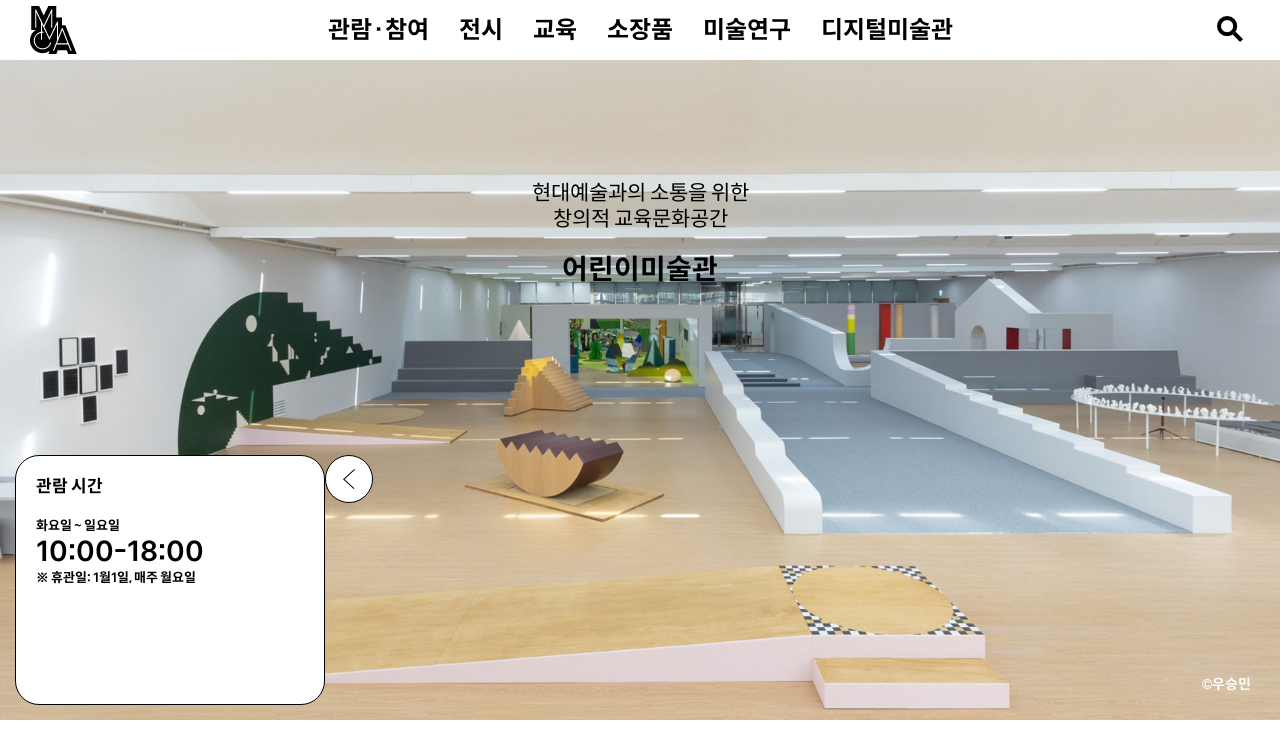

--- FILE ---
content_type: text/html;charset=utf-8
request_url: https://www.mmca.go.kr/visitingInfo/childArtMuseumInfo.do
body_size: 110978
content:







<!-- header start -->	











<!DOCTYPE html>
<html lang="ko">
<head>
	<meta charset="UTF-8">
	<title>국립현대미술관</title>
	<meta http-equiv="X-UA-Compatible" content="IE=edge">
	<meta name="format-detection" content="telephone=no">
	<meta name="viewport" content="width=device-width, viewport-fit=cover">
	<meta name="author" content="국립현대미술관">
	<meta name="keyword" content="국립현대미술관">
	<meta name="description" content="국립현대미술관 홈페이지">
	<meta name="format-detection" content="telephone=no">
	<meta property="og:image" content="/assetGwan/images/common/preview_logo.png" />
	<link rel="shortcut icon" href="/assetGwan/images/common/favicon.ico" type="image/x-icon">






	
	
	
	<link rel="stylesheet" type="text/css" href="/assetGwan/css/contents.css?dt=20260118"/>
	<link rel="stylesheet" type="text/css" href="/assetGwan/css/style.css?dt=20260118"/>


	<!-- jquery -->
    <script src="/assetGwan/js/jquery.min.js"></script>
    <script src="/assetGwan/js/jquery-ui.min.js"></script>
    <script src="/assetGwan/js/jquery.ui.touch-punch.min.js"></script>
    <script src="/assetGwan/js/scrollbar.js"></script> 
    <!-- swiper -->
    <script src="/assetGwan/js/swiper.js"></script>
    <!-- webfont js -->
    <script src="/assetGwan/js/webfont.min.js"></script>
    <!-- common js -->
    <script defer src="/assetGwan/js/common.js?ver240624"></script>
	
<script type="text/javascript">

	var mobileKey = 'PC';
	//document.oncontextmenu = function (e) {return false;}	//우클릭 방지

	//010A00000000000(언어01,1뎁스01,2뎁스001,3뎁스001,4뎁스001, 5뎁스01)
	/*
	 * @param 이동URL
	 * @param 메뉴ID
	 * @param 메뉴DEPTH
	*/
	function fn_menuChange(url, menuId, depth){
		
		if(menuId == '0030002150'){
			alert('코로나 19 상황으로 멤버십 신규 가입이 일시 중단되었습니다.');
			return;
		}
		
		if(menuId == '0030002130'){
			alert('코로나 19 상황으로 멤버십 선물하기가 불가합니다.');
			return;
		}
		
		$.ajax({
			  url:  '/log/ajaxInsMenuLog.do',
			  data: 'menuId='+menuId+'&depth='+depth,
			  type : "POST",
			  dataType: 'json',
			  success: function(data) { 
				  
					document.headForm.menuId.value = menuId;
					document.headForm.action = url;
					document.headForm.target = "_self";
				   	document.headForm.submit();
			},
			error: function(request,status,error){
			    alert("code:"+request.status+"\n"+"message:"+request.responseText+"\n"+"error:"+error);
			}
		});
	}
	
	//파일다운로드
	function downloadFiles(){
		document.fileDownloadForm.action = "/common/researchFileDownFront.do";
		document.fileDownloadForm.method = "post";
		document.fileDownloadForm.target = "_self";
		document.fileDownloadForm.submit();
	}
</script>
</head>
<body>
	<form  name="headForm" method="post">
		<input type="hidden" name="menuId">
	</form>
	
	<a href="#gnb" class="skipToContent">주메뉴 바로가기</a>
	<a href="#two" class="skipToContent">본문 바로가기</a>
	<!-- wrap -->
	<div id="wrap" class="wrap">
		<!-- noticeBannerWrap -->
		<div class="noticeBannerWrap" role="banner">
			<!-- inner -->
			<div class="inner">
				
				<!-- //noticeBanner -->
                
			</div>
			<!-- //inner -->
		</div>
		<!-- //noticeBannerWrap -->
		<!-- header -->
		<div id="header" class="header">
			<div class="inner">
				<!-- logo -->
				<h1 class="logo">
					<a href="/">
						<span class="he">MMCA</span>
					</a>
				</h1>
				<!-- //logo -->
				<!-- gnb -->
				<nav class="gnb" aria-label="메인 메뉴">
					<!-- mobGnbHead -->
					<!-- <div class="mobGnbHead">
						<div class="logoImg"><img src="/asset/images/common/bg_logo_full.svg" alt="MMCA 국립현대미술관 National Museum of Modern and Contemporary Art, Korea"></div>
						<div class="mobHeadUtil">
							<button type="button" class="btnSearchOpen" aria-haspopup="dialog" aria-label="검색열기"><i class="icon"></i></button>
							<button type="button" class="btnMobClose" aria-label="메뉴닫기"><i class="icon"></i></button>
						</div>
					</div> -->
					
<div class="mobGnbHead">
	<div class="logoImg">
		<a href="/">
			<img src="/asset/images/common/bg_logo_full.svg" alt="MMCA 국립현대미술관 National Museum of Modern and Contemporary Art, Korea">
		</a>
	</div>
	<div class="mobHeadUtil">
		<button type="button" class="btnSearchOpen" aria-haspopup="dialog" aria-label="검색열기"><i class="icon"></i></button>
		<button type="button" class="btnMobClose" aria-label="메뉴닫기"><i class="icon"></i></button>
	</div>
</div>

					<h2 class="he">메인 메뉴</h2>
					<!-- gnbList -->
					<ul class="gnbList">
						<li>
							<a href="javascript:fn_menuChange('/visitingInfo/seoulInfo.do', '01A000100000000', '1');" id="gnb"  >관람·참여<i class="icon togglePlus"></i></a>
							<div class="sub">
								<ul>
									<li><a href="javascript:fn_menuChange('/accessibility.do', '01A000120000000', '2');">접근성 안내</a></li>
									<li><a href="javascript:fn_menuChange('/visitingInfo/seoulInfo.do', '01A000101000000', '2');">서울</a></li>
									<li><a href="javascript:fn_menuChange('/visitingInfo/gwacheonInfo.do', '01A000102000000', '2');">과천</a></li>
									<li><a href="javascript:fn_menuChange('/visitingInfo/deoksugungInfo.do', '01A000103000000', '2');">덕수궁</a></li>
									<li><a href="javascript:fn_menuChange('/visitingInfo/cheongjuInfo.do', '01A000104000000', '2');">청주</a></li>
									<li><a href="javascript:fn_menuChange('/visitingInfo/childArtMuseumInfo.do', '01A000107000000', '2');">어린이미술관</a></li>
									<li><a href="javascript:fn_menuChange('/events/eventsList.do', '01A000110000000', '2');">이벤트</a></li>
									<li><a href="javascript:fn_menuChange('/visitingInfo/introductionReserve.do', '01A000108000000', '2');">통합예약</a></li>
									<li><a href="javascript:fn_menuChange('/visitingInfo/guideTimeTableList.do', '01A000109000000', '2');" class="ft400">전시해설</a></li>
									<li><a href="javascript:fn_menuChange('/artStudio/artStudioMain.do', '01A000105000000', '2');" class="ft400">레지던시</a></li>
									<li><a href="javascript:fn_menuChange('/about/governmentArtBank.do', '01A000106000000', '2');" class="ft400">미술은행</a></li>
								</ul>
							</div>
						</li>
						<li>
							<a href="javascript:fn_menuChange('/exhibitions/progressList.do', '01B000200000000', '1');">전시<i class="icon togglePlus"></i></a>
							<div class="sub">
								<ul>
									<li><a href="javascript:fn_menuChange('/exhibitions/progressList.do', '01B000201000000', '2');">현재전시</a></li>
									<li><a href="javascript:fn_menuChange('/exhibitions/futureProgressList.do', '01B000202000000', '2');">예정전시</a></li>
									<li><a href="javascript:fn_menuChange('/exhibitions/pastProgressList.do', '01B000203000000', '2');">과거전시</a></li>
								</ul>
							</div>
						</li>
						<li>
							<a href="javascript:fn_menuChange('/educations/eduIntro.do', '01C000300000000', '1');">교육<i class="icon togglePlus"></i></a>
							<div class="sub">
								<ul>
									<li><a href="javascript:fn_menuChange('/educations/eduIntro.do', '01C000301000000', '2');">미술관교육소개</a></li>
									<li><a href="javascript:fn_menuChange('/educations/eduChildList.do', '01C000302000000', '2');">어린이</a></li>
									<li><a href="javascript:fn_menuChange('/educations/eduYouthList.do', '01C000303000000', '2');">청소년</a></li>
									<li><a href="javascript:fn_menuChange('/educations/eduTeacherList.do', '01C000307000000', '2');">교사</a></li>
									<li><a href="javascript:fn_menuChange('/educations/eduAdultList.do', '01C000304000000', '2');">성인</a></li>
									<li><a href="javascript:fn_menuChange('/educations/eduDataList.do', '01C000305000000', '2');">교육자료실</a></li>
									<li><a href="javascript:fn_menuChange('/educations/eduParticipation.do', '01C000306000000', '2');">참여신청</a></li>
								</ul>
							</div>
						</li>
						<li>
							<a href="javascript:fn_menuChange('/collections/collectionsList.do', '01D000400000000', '1');">소장품<i class="icon togglePlus"></i></a>
							<div class="sub">
								<ul>
									<li><a href="javascript:fn_menuChange('/collections/collectionsList.do', '01D000401000000', '2');">소장품 검색</a></li>
									<li><a href="javascript:fn_menuChange('/collections/curationList.do', '01D000402000000', '2');">소장품 탐색</a></li>
									<li><a href="javascript:fn_menuChange('/collections/conservation.do', '01D000403000000', '2');">보존과학</a></li>
								</ul>
							</div>
						</li>
						<li>
							<a href="javascript:fn_menuChange('/bookArchive/bookArchiveMain.do', '01E000500000000', '1');">미술연구<i class="icon togglePlus"></i></a>
							<div class="sub">
								<ul>
									<li><a href="javascript:fn_menuChange('/bookArchive/bookArchiveMain.do', '01E000501000000', '2');">도서와 아카이브</a></li>
									<li><a href="javascript:fn_menuChange('/artResearch/researchProList.do', '01E000503000000', '2');">연구</a></li>
									<li><a href="javascript:fn_menuChange('/artResearch/publicationList.do', '01E000502000000', '2');">발간자료</a></li>
								</ul>
							</div>
						</li>
						<li>
							<a href="javascript:fn_menuChange('/digitals/digitalMain.do', '01F000600000000', '1');">디지털미술관<i class="icon togglePlus"></i></a>
							<div class="sub">
								<ul>
									<li><a href="javascript:fn_menuChange('/digitals/digitalMain.do', '01F000601000000', '2');">메인</a></li>
									<li><a href="javascript:fn_menuChange('/digitals/digitalMovList.do', '01F000602000000', '2');">맞춤검색</a></li>
									<li><a href="javascript:fn_menuChange('/digitals/digitalExhGuideList.do', '01F000603000000', '2')">오디오가이드</a></li>
									<li><a href="javascript:fn_menuChange('/digitals/digitalCuraList.do', '01F000604000000', '2');">이용자갤러리</a></li>
<!-- 									<li><a href="javascript:fn_menuChange('/digitals/digitalEventMovList.do', '01F000604000000', '2');">추석맞이 집으로 온 미술관</a></li> -->
								</ul>
							</div>
						</li>
						<!-- <li>
							<a href="javascript:fn_menuChange('/digitals/seoul10thAnniversary.do', '1600000000', '1');">서울관 10 축제<i class="icon togglePlus"></i></a>
							<div class="sub">
								<ul>
									<li><a href="javascript:fn_menuChange('/digitals/seoul10thAnniversary.do', '1600000000', '1');">행사 소개</a></li>
								</ul>
							</div>
						</li> -->
					</ul>
					<!-- // gnbList  -->
				
					<!-- utilWrap -->
					<div class="utilWrap moVer">
						<ul>
							<li><a href="/artResearch/newsLetterList.do">뉴스레터</a></li>
							<!-- <li><a href="/artResearch/publicationList.do">소식지</a></li> -->
							<!-- <li><a href="/pr/newsList.do">새소식</a></li> -->
							<li><a href="https://www.mmcaresearch.kr/" target="_blank" title="새창">MMCA 리서치랩</a></li>
							<li><a href="/membership/membershipIntroduction.do">멤버십</a></li>
							<li><a href="https://www.mmcashop.co.kr/" target="_blank" title="새창">온라인숍</a></li>
						</ul>
					</div>
					<!-- //utilWrap -->
					
					<!-- utilWrap -->
					<div class="utilWrap">
						<ul>
						
							
								<li class="joinWrap">
									<a href="/member/memberFourteenOverForm.do" role="button">
										MMCA<br>
										회원가입
									</a>
								</li>
							   <li><a href="/member/loginForm.do">로그인</a></li>
							
							
							
							
							<!-- 
							<li class="selectWrap">
								<span class="ctg">언어 :</span>
								<select class="selectBox" title="구분" id="selectLangCd" onchange="window.open(value,'_self');">
									<option value="/">한국어</option>
									<option value="/eng">영어</option>
									<option value="/chn">중국어</option>
									<option value="/jpn">일본어</option>
								</select>
							</li>
							-->
							
						</ul>
					</div>
					<!-- //utilWrap -->
					
				</nav>
				<!-- btnUtil -->
				<div class="btnUtil">
					<button type="button" class="btnSearchOpen" aria-haspopup="dialog" aria-label="검색열기">
						<i class="icon"></i>
					</button>
					<button type="button" class="btnMobOpen" aria-label="메뉴열기">
						<i class="icon"></i>
					</button>
				</div>
				<!-- //btnUtil -->
				<!-- totalSearchWrap -->
				<div class="totalSearchWrap">
					<form id="totalSearchForm" name="totalSearchForm" method="post">
						<input type="hidden" id="selectSection" value="TOTAL"/>
						<input type="hidden"  id="section" name="section" value="" />
						<div class="inner">
							<div class="searchLayer">
								<input type="text" class="input" placeholder="검색어를 입력하세요." id="q" name="q" onkeypress="if(event.keyCode == 13)totalSearch();return;" autocomplete="off" style="ime-mode:active" title="검색어 입력">
								<button type="submit" class="btn border01" onclick="javascript:totalSearch();">검색</button>
								<button type="button" class="btnSearchClose" aria-label="검색닫기"><i class="icon"></i></button>
							</div>
						</div>
					</form>
					<script>
						//통합검색실행
						function totalSearch(){
							mbChk = "PC";
							
							var form = document.totalSearchForm;
							var q = form.q.value;
							
							if(($.trim(q) == "*" || $.trim(q).length < 1)){
								alert("검색어를 입력해 주십시오.");
								return;
							}
							form.action = "/search/totalSearch.do";
							form.submit();	
						}
						
						//자동완성 키워드선택
						function autoSearch(autoId){
							$("#q").val($("#"+autoId).val());
							
							if(mbChk == "PC"){
								totalSearch();
							}else{
								mbTotalSearch();
							}
						}
					</script>
				</div>
				<!-- //totalSearchWrap -->
			</div>
		</div>
		<!-- //header -->

    </div>
<!-- header end -->

<script type="text/javaScript" defer="defer">
$(document).ready(function(){
	fn_searchAjaxListExh();
	fn_searchAjaxListEdu();
	fn_searchAjaxListNotice();
});	

//전시
function fn_searchAjaxListExh(){
	var form = {
		"searchExhPlaCd" : $("#searchPlaCd").val()
		,"pageIndex" : $("#pageIndexExh").val()
        ,"exhLangCd" : "01"
	};
	$("#pageDivExh").empty();
	var exhList = '';
	$.ajax({
		url:  "/visitingInfo/ajaxVisitingInfoExh.do",
		dataType: 'json',
		data: form,
		contentType: "application/x-www-form-urlencoded;charset=utf-8",
		success: function(data) {
			//페이지가 있는경우
			var paginationInfo = data.paginationInfo;
			var exhibitionList = data.exhibitionList;
			if(exhibitionList.length > 0){
				for(var i=0; i<exhibitionList.length; i++){
					exhList += ' <li class="swiper-slide">';	
		//			exhList += ' 	<a href="javascript:fn_exhDetail('+exhibitionList[i].exhId+');">';	
		//			exhList += ' 	<a href="javascript:void(0)" class="parking" aria-haspopup="dialog" onclick="feUI.dialog.__init(\''+'simplePop'+'\',\''+610+'\',\''+this+'\',)">';	
					exhList += ' 	<a href="javascript:void(0)" class="parking" aria-haspopup="dialog" onclick="fn_infoExhPop(\''+exhibitionList[i].exhId+'\',\''+exhibitionList[i].exhTitle+'\',\''+exhibitionList[i].exhStDt+'\',\''+exhibitionList[i].exhEdDt+'\',\''+exhibitionList[i].exhPlaNm+'\',\''+exhibitionList[i].exhArtist+'\',\''+exhibitionList[i].exhArtCnt+'\',\''+exhibitionList[i].exhAdm+'\',\'' +exhibitionList[i].exhSpon+'\',\'' +exhibitionList[i].bookingUrl+'\')">';
			//		exhList += ' 		<figure>';	
					exhList += ' 		<figure style="background:url(\''+exhibitionList[i].exhThumbImg+'\') no-repeat center/cover" role="none">';
					exhList += ' 			<img src="'+exhibitionList[i].exhThumbImg+'" alt="'+exhibitionList[i].exhTitle+'">';	
					exhList += ' 		</figure>';	
					exhList += ' 		<div class="info">';	
					exhList += ' 			<div>';	
					exhList += ' 				<span class="cate">'+exhibitionList[i].exhCd+'</span>';	
					exhList += ' 				<strong class="tit">'+exhibitionList[i].exhTitle+'</strong>';	
					exhList += ' 				<span class="date">'+exhibitionList[i].exhStDt+' ~ '+exhibitionList[i].exhEdDt+'</span>';	
					exhList += ' 			</div>';	
					exhList += ' 		</div>';	
					exhList += ' 	</a>';	
					exhList += ' </li>';	
				}
			}else{
					exhList += '<h3>전시</h3>';	
					exhList += '<div class="noContents" style="height:300px">';	
					exhList += '	<p>현재 진행 중인 전시가 없습니다.</p>';	
					exhList += '</div>';	
					
					$("#exhArea").html(exhList);
			}
			$("#exhList").html(exhList);
			
			$("#currentPageNoExh").val(paginationInfo.currentPageNo);
			$("#pageSizeExh").val(paginationInfo.pageSize);
			$("#firstRecordIndexExh").val(paginationInfo.firstRecordIndex);
			$("#totalRecordCountExh").val(paginationInfo.totalRecordCount);
			fn_getPage('pageDivExh', 'Exh');
		}
	})
}

//전시 팝업
function fn_infoExhPop(exhId, exhTitle, exhStDt, exhEdDt, exhPlaNm, exhArtist, exhArtCnt, exhAdm, exhSpon, bookingUrl){
	
	var htmlText="";
	htmlText += "<header class='dialogHead'>";
	htmlText += "		<h2 id='dialogTit' class='title'>" +exhTitle + "</h2>" ;
	htmlText += "</header>" ;
	htmlText += "	<div id='dialogCont' class='dialogBody'>";
	htmlText += "		<div class='dialogBodyInner'>";
	htmlText += "			<div class='details'>";
	htmlText += "				<div class='detailBody'>";
	htmlText += "					<div class='bodySection detailCont'>";
	htmlText += "						<div class='btnWrap right'>";
	htmlText += "							<button type='button' class='btn' onclick='fn_exhDetail("+ exhId + ")'>상세정보 더보기</button>";
	if(exhId != "202501060001889"){
		htmlText += "							<button type='button' class='btn bg01' onclick='fn_reserveDetail(  " + '"' +   exhTitle   + '"' + "," + '"' +   bookingUrl   + '"' + ")'>예약하기</button>";
	}
	htmlText += "						</div>";
	htmlText += "						<div>";
	htmlText += "							<dl>";
	htmlText += "								<dt>기간</dt>";
	htmlText += "								<dd><span>"+ exhStDt + " ~ " + exhEdDt + "</span></dd>";
	htmlText += "							</dl>";
	htmlText += "							<dl>";
	htmlText += "								<dt>장소</dt>";
	htmlText += "								<dd><span>"+ exhPlaNm + "</span></dd>";
	htmlText += "							</dl>";
	htmlText += "							<dl>";
	htmlText += "								<dt>작가</dt>";
	htmlText += "								<dd><span>"+ exhArtist + "</span></dd>";
	htmlText += "							</dl>";
	htmlText += "							<dl>";
	htmlText += "								<dt>작품수</dt>";
	htmlText += "								<dd><span>"+ exhArtCnt + "</span></dd>";
	htmlText += "							</dl>";
	htmlText += "							<dl>";
	htmlText += "								<dt>관람료</dt>";
	htmlText += "								<dd><span>"+ exhAdm + "</span></dd>";
	htmlText += "							</dl>";
	htmlText += "							<dl>";
	htmlText += "								<dt>주최/후원</dt>";
	htmlText += "								<dd><span>"+ exhSpon + "</span></dd>";
	htmlText += "							</dl>";
	htmlText += "						</div>";
	htmlText += "					</div>";
	htmlText += "				</div>";
	htmlText += "			</div>";
	htmlText += "		</div>";
	htmlText += "	</div>";
	htmlText += "	<button type='button' class='close' aria-label='dialog 닫기'></button>";
	
	document.getElementById("exhPop").innerHTML= htmlText;
	
	feUI.dialog.__init('simplePop', 610, this);
}

//교육
function fn_searchAjaxListEdu(){
	var form = {
			"searchEduPlaCd" : $("#searchPlaCd").val()
			,"searchSttCd" : "1"
			,"searchEduTicket" : "1"
			,"pageIndex" : $("#pageIndexEdu").val()
			,"eduTp" : "06"
	};
	$("#pageDivEdu").empty();
	var eduList = '';
	$.ajax({
		url:  "/visitingInfo/ajaxVisitingInfoEdu.do",
		dataType: 'json',
		data: form,
		contentType: "application/x-www-form-urlencoded;charset=utf-8",
		success: function(data) {
			//페이지가 있는경우
			var paginationInfo = data.paginationInfo;
			var educationList = data.educationList;
			if(educationList.length > 0){
				for(var i=0; i<educationList.length; i++){
					eduList += ' <li class="swiper-slide">';	
			//		eduList += ' 	<a href="javascript:fn_eduDetail('+educationList[i].eduId+');">';	
			//		eduList += ' 	<a href="javascript:void(0)" class="parking" aria-haspopup="dialog" onclick="feUI.dialog.__init(\''+'simplePop2'+'\',\''+610+'\',\''+this+'\',)">';
					eduList += ' 	<a href="javascript:void(0)" class="parking" aria-haspopup="dialog" onclick="fn_infoEduPop(\''+educationList[i].eduId+'\')">';
			//		eduList += ' 		<figure>';	
					eduList += ' 		<figure style="background:url(\''+educationList[i].eduThumbImg+'\') no-repeat center/cover" role="none">';
					eduList += ' 			<img src="'+educationList[i].eduThumbImg+'" alt="'+educationList[i].eduTitle+'">';	
					eduList += ' 		</figure>';	
					eduList += ' 		<div class="info">';	
					eduList += ' 			<div>';	
					//eduList += ' 				<ul class="breadcrumb">';	
					//eduList += ' 					<li>서울</li>';	
					//eduList += ' 					<li>'+educationList[i].eduTarget+'</li>';	/* 20220110 */
					//eduList += ' 				</ul>';	
					eduList += ' 				<span class="cate">'+educationList[i].eduBigNm+'</span>';	
					eduList += ' 				<strong class="tit">'+educationList[i].eduTitle+'</strong>';	
					eduList += ' 				<span class="date">'+educationList[i].eduStDt+' ~ '+educationList[i].eduEdDt+'</span>';	
					eduList += ' 			</div>';	
					eduList += ' 		</div>';	
					eduList += ' 	</a>';	
					eduList += ' </li>';	
				}
			}else{
					eduList += '<h3>교육</h3>';	
					eduList += '<div class="noContents" style="height:300px">';	
					eduList += '	<p>현재 진행 중인 교육이 없습니다.</p>';	
					eduList += '</div>';	
		
					$("#eduArea").html(eduList);
			}
			$("#eduList").html(eduList);
			
			$("#currentPageNoEdu").val(paginationInfo.currentPageNo);
			$("#pageSizeEdu").val(paginationInfo.pageSize);
			$("#firstRecordIndexEdu").val(paginationInfo.firstRecordIndex);
			$("#totalRecordCountEdu").val(paginationInfo.totalRecordCount);
			fn_getPage('pageDivEdu', 'Edu');
		}
	})
}

//교육 팝업
function fn_infoEduPop(eduId, pop){
	
	var popup ="";
	if(pop == 'edu'){
		popup ="eduPop"
	}else{
		popup ="eventPop"
	}
	
	var form = {
			"eduId" : eduId
	};
	var htmlText="";
	$.ajax({
		url:  "/educations/ajaxEducationsDetail.do",
		dataType: 'json',
		data: form,
		contentType: "application/x-www-form-urlencoded;charset=utf-8",
		success: function(data) {
			var eduInfo = data.eduInfo
			
			$("#eduTicketYn").val(eduInfo.eduTicketYn);
			$("#eduTicketNo").val(eduInfo.eduTicketNo);
			$("#eduCourseid").val(eduInfo.eduCourseid);
			$("#status").val(data.status);
			$("#eduOfflineRecYn").val(eduInfo.eduOfflineRecYn);
			$("#eduOfflineRecMsg").val(eduInfo.eduOfflineRecMsg);
			$("#eduOutHomepageYn").val(eduInfo.eduOutHomepageYn);
			$("#eduOutHomepageMsg").val(eduInfo.eduOutHomepageMsg);
			$("#eduMemGrade").val(eduInfo.eduMemGrade);
			
			$("#membershipId").val(data.membershipId);
			$("#lectureListCnt").val(data.lectureListCnt);
			
			//페이지가 있는경우
			htmlText += "<header class='dialogHead'>";
			htmlText += "		<h2 id='dialogTit' class='title'>" +eduInfo.eduTitle + "</h2>" ;
			htmlText += "</header>" ;
			htmlText += "	<div id='dialogCont' class='dialogBody'>";
			htmlText += "		<div class='dialogBodyInner'>";
			htmlText += "			<div class='details'>";
			htmlText += "				<div class='detailBody'>";
			htmlText += "					<div class='bodySection detailCont'>";
			htmlText += "						<div class='btnWrap right'>";
			htmlText += "							<button type='button' class='btn' onclick='fn_eduDetail("+ eduInfo.eduId + ")'>상세정보 더보기</button>";
			if(eduInfo.eduCourseid){
				if(data.status == '1'){
					htmlText += "							<button type='button' class='btn bg01' onclick='fn_check(\"Y\",\"edu\")'>신청기간이 아닙니다.</button>";
				}else if (data.status == '2' || data.status == '3') {
					htmlText += "							<button type='button' class='btn bg01' onclick='fn_check(\"Y\",\"edu\")'>예약하기</button>";
				}else if (data.status == '4' || data.status == '4') {
					htmlText += "							<button type='button' class='btn bg01' onclick='fn_check(\"Y\",\"edu\")'>예약이 마감되었습니다.</button>";
				}else{
					htmlText += "							<button type='button' class='btn bg01' onclick='fn_check(\"Y\",\"edu\")'>신청기간이 아닙니다.</button>";
				}
			}else{
				if(eduInfo.eduTicketYn == '1'){
					htmlText += "							<button type='button' class='btn bg01' onclick='fn_check(\"N\",\"edu\")'>신청기간이 아닙니다.</button>";
				}else if(eduInfo.eduTicketYn == '2'){
					htmlText += "							<button type='button' class='btn bg01' onclick='fn_eduDetail("+ eduInfo.eduId + ")'>교육프로그램 신청하기	</button>";
				}else if(eduInfo.eduTicketYn == '3'){
					htmlText += "							<button type='button' class='btn bg01' onclick='fn_check(\"N\",\"edu\")'>예약이 마감되었습니다.</button>";
				}else if(eduInfo.eduTicketYn == '4'){
					htmlText += "							<button type='button' class='btn bg01' onclick='fn_check(\"N\",\"edu\")'>현장 참여 가능</button>";
				}
			}
			htmlText += "						</div>";
			htmlText += "						<div>";
			htmlText += "							<dl>";
			htmlText += "								<dt>기간</dt>";
			htmlText += "								<dd><span>"+ eduInfo.eduTerm + "</span></dd>";
			htmlText += "							</dl>";
			htmlText += "							<dl>";
			htmlText += "								<dt>장소</dt>";
			htmlText += "								<dd><span>"+ eduInfo.eduPlaDtl + "</span></dd>";
			htmlText += "							</dl>";
			htmlText += "						</div>";
			htmlText += "					</div>";
			htmlText += "				</div>";
			htmlText += "			</div>";
			htmlText += "		</div>";
			htmlText += "	</div>";
			htmlText += "	<button type='button' class='close' aria-label='dialog 닫기' onclick='fn_close(\"simplePop2\")'></button>";
			document.getElementById("eduPop").innerHTML= htmlText;
			feUI.dialog.__init('simplePop2', 610, this);
		}
	})
	
}

// 이벤트
function fn_searchAjaxListEvent(){
	var form = {
			"searchEduPlaCd" : $("#searchPlaCd").val()
			,"searchSttCd" : "1"
			,"searchEduTicket" : "1"
			,"pageIndex" : $("#pageIndexEvent").val()
			,"eduTp" : "50"
	};
	$("#pageDivEvent").empty();
	var eduList = '';
	$.ajax({
		url:  "/visitingInfo/ajaxVisitingInfoEdu.do",
		dataType: 'json',
		data: form,
		contentType: "application/x-www-form-urlencoded;charset=utf-8",
		success: function(data) {
			//페이지가 있는경우
			var paginationInfo = data.paginationInfo;
			var educationList = data.educationList;
			if(educationList.length > 0){
				for(var i=0; i<educationList.length; i++){
					eduList += ' <li class="swiper-slide">';	
		//			eduList += ' 	<a href="javascript:fn_eduDetail('+educationList[i].eduId+');">';	
		//			eduList += ' 	<a href="javascript:void(0)" class="parking" aria-haspopup="dialog" onclick="feUI.dialog.__init(\''+'simplePop3'+'\',\''+610+'\',\''+this+'\',)">';
					eduList += ' 	<a href="javascript:void(0)" class="parking" aria-haspopup="dialog" onclick="fn_infoEventPop(\''+educationList[i].eduId+'\')">';
			//		eduList += ' 		<figure>';	
					eduList += ' 		<figure style="background:url(\''+educationList[i].eduThumbImg+'\') no-repeat center/cover" role="none">';
					eduList += ' 			<img src="'+educationList[i].eduThumbImg+'" alt="'+educationList[i].eduTitle+'">';	
					eduList += ' 		</figure>';	
					eduList += ' 		<div class="info">';	
					eduList += ' 			<div>';	
					//eduList += ' 				<ul class="breadcrumb">';	
					//eduList += ' 					<li>서울</li>';	
					//eduList += ' 					<li>'+educationList[i].eduTarget+'</li>';	/* 20220110 */
					//eduList += ' 				</ul>';	
					eduList += ' 				<span class="cate">'+educationList[i].eduBigNm+'</span>';	
					eduList += ' 				<strong class="tit">'+educationList[i].eduTitle+'</strong>';	
					eduList += ' 				<span class="date">'+educationList[i].eduStDt+' ~ '+educationList[i].eduEdDt+'</span>';	
					eduList += ' 			</div>';	
					eduList += ' 		</div>';	
					eduList += ' 	</a>';	
					eduList += ' </li>';	
				}
			}else{
					eduList += '<h3>이벤트</h3>';	
					eduList += '<div class="noContents" style="height:300px">';	
					eduList += '	<p>현재 진행 중인 이벤트가 없습니다.</p>';	
					eduList += '</div>';	
					
					$("#eventArea").html(eduList);
			}
			$("#eventList").html(eduList);
			
			$("#currentPageNoEvent").val(paginationInfo.currentPageNo);
			$("#pageSizeEvent").val(paginationInfo.pageSize);
			$("#firstRecordIndexEvent").val(paginationInfo.firstRecordIndex);
			$("#totalRecordCountEvent").val(paginationInfo.totalRecordCount);
			fn_getPage('pageDivEvent', 'Event');
		}
	})
}

//이벤트 팝업
/* 220110 */
function fn_infoEventPop(eduId, pop){
	
	var popup ="";
	if(pop == 'edu'){
		popup ="eduPop"
	}else{
		popup ="eventPop"
	}
	
	var form = {
			"eduId" : eduId
	};
	var htmlText="";
	$.ajax({
		url:  "/educations/ajaxEducationsDetail.do",
		dataType: 'json',
		data: form,
		contentType: "application/x-www-form-urlencoded;charset=utf-8",
		success: function(data) {
			var eduInfo = data.eduInfo
			
			$("#eduTicketYn").val(eduInfo.eduTicketYn);
			$("#eduTicketNo").val(eduInfo.eduTicketNo);
			$("#eduCourseid").val(eduInfo.eduCourseid);
			$("#status").val(data.status);
			$("#eduOfflineRecYn").val(eduInfo.eduOfflineRecYn);
			$("#eduOfflineRecMsg").val(eduInfo.eduOfflineRecMsg);
			$("#eduOutHomepageYn").val(eduInfo.eduOutHomepageYn);
			$("#eduOutHomepageMsg").val(eduInfo.eduOutHomepageMsg);
			$("#eduMemGrade").val(eduInfo.eduMemGrade);
			
			$("#membershipId").val(data.membershipId);
			$("#lectureListCnt").val(data.lectureListCnt);
			
			//페이지가 있는경우
			htmlText += "<header class='dialogHead'>";
			htmlText += "		<h2 id='dialogTit' class='title'>" +eduInfo.eduTitle + "</h2>" ;
			htmlText += "</header>" ;
			htmlText += "	<div id='dialogCont' class='dialogBody'>";
			htmlText += "		<div class='dialogBodyInner'>";
			htmlText += "			<div class='details'>";
			htmlText += "				<div class='detailBody'>";
			htmlText += "					<div class='bodySection detailCont'>";
			htmlText += "						<div class='btnWrap right'>";
			htmlText += "							<button type='button' class='btn' onclick='fn_eventDetail("+ eduInfo.eduId + ")'>상세정보 더보기</button>";
			if(eduInfo.eduCourseid){
				if(data.status == '1'){
					htmlText += "							<button type='button' class='btn bg01' onclick='fn_check(\"Y\",\"event\")'>신청기간이 아닙니다.</button>";
				}else if (data.status == '2' || data.status == '3') {
					htmlText += "							<button type='button' class='btn bg01' onclick='fn_check(\"Y\",\"event\")'>예약하기</button>";
				}else if (data.status == '4' || data.status == '4') {
					htmlText += "							<button type='button' class='btn bg01' onclick='fn_check(\"Y\",\"event\")'>예약이 마감되었습니다.</button>";
				}else{
					htmlText += "							<button type='button' class='btn bg01' onclick='fn_check(\"Y\",\"event\")'>신청기간이 아닙니다.</button>";
				}
			}else{
				if(eduInfo.eduTicketYn == '1'){
					htmlText += "							<button type='button' class='btn bg01' onclick='fn_check(\"N\",\"event\")'>신청기간이 아닙니다.</button>";
				}else if(eduInfo.eduTicketYn == '2'){
					htmlText += "							<button type='button' class='btn bg01' onclick='fn_check(\"N\",\"event\")'>교육프로그램 신청하기	</button>";
				}else if(eduInfo.eduTicketYn == '3'){
					htmlText += "							<button type='button' class='btn bg01' onclick='fn_check(\"N\",\"event\")'>예약이 마감되었습니다.</button>";
				}else if(eduInfo.eduTicketYn == '4'){
					htmlText += "							<button type='button' class='btn bg01' onclick='fn_check(\"N\",\"event\")'>현장 참여 가능</button>";
				}
			}
			htmlText += "						</div>";
			htmlText += "						<div>";
			htmlText += "							<dl>";
			htmlText += "								<dt>기간</dt>";
			htmlText += "								<dd><span>"+ eduInfo.eduTerm + "</span></dd>";
			htmlText += "							</dl>";
			htmlText += "							<dl>";
			htmlText += "								<dt>장소</dt>";
			htmlText += "								<dd><span>"+ eduInfo.eduPlaDtl + "</span></dd>";
			htmlText += "							</dl>";
			htmlText += "						</div>";
			htmlText += "					</div>";
			htmlText += "				</div>";
			htmlText += "			</div>";
			htmlText += "		</div>";
			htmlText += "	</div>";
			htmlText += "	<button type='button' class='close' aria-label='dialog 닫기' onclick='fn_close(\"simplePop3\")'></button>";
			document.getElementById("eventPop").innerHTML= htmlText;
		}
	})
	
	document.getElementById("eventPop").innerHTML= htmlText;
	feUI.dialog.__init('simplePop3', 610, this);
}


// 셔틀안내
function fn_shuttlePop() {

    let htmlText = `
    		      <!-- dialogHead -->
        <header class="dialogHead">
            <h2 id="dialogTit" class="title">셔틀버스 안내</h2>
        </header>
        <!-- //dialogHead -->
        <!-- dialogBody -->
        <div id="dialogCont" class="dialogBody">
            <div class="dialogBodyInner">
                <div class="details">
                    <!-- detailBody -->
                    <div class="detailBody">
                        <!-- bodySection -->
                        <div class="bodySection detailCont">
                            <p class="topInfoTxt">&#8226;  대공원역 4번 출구 좌측 30미터 지점<br class="mView"> 정류장에서 탑승</p>
                            <p class="topInfoTxt">&#8226;  20분 간격으로 무료 운행셔틀버스 운행시간</p>
                            <p class="noti">(토요일, 일요일, 공휴일 등 미술관 진입로 교통이 혼잡할 경우 셔틀버스 운행이 중단될 수 있습니다. 해당일에 셔틀버스 이용을 계획하시는 분은 홈페이지 공지를 확인하시기 바랍니다.)</p>
                            <div class="table font13">
                                <table>
                                    <caption>승강장명(운행구간), 운행시간 항목으로 구성된 현대미술관 과천관 셔틀버스 운행시간 리스트 입니다.</caption>
                                    <colgroup>
                                        <col>
                                        <col>
                                        <col>
                                        <col>
                                        <col>
                                        <col>
                                        <col>
                                        <col>
                                        <col>
                                    </colgroup>
                                    <thead>
                                        <tr>
                                            <th scope="col">승강장명(운행구간)</th>
                                            <th scope="col" colspan="8">운행시간</th>
                                        </tr>
                                    </thead>
                                    <tbody>
                                        <tr>
                                            <td rowspan="3">서울대공원역<br>(서울대공원역 → 미술관)</td>
                                            <td>09:40</td>
                                            <td>10:00</td>
                                            <td>10:20</td>
                                            <td>10:40</td>
                                            <td>11:00</td>
                                            <td>11:20</td>
                                            <td>11:40</td>
                                            <td>12:00</td>
                                        </tr>
                                        <tr>
                                            <td>12:20</td>
                                            <td>12:40</td>
                                            <td>13:00</td>
                                            <td>13:20</td>
                                            <td>13:40</td>
                                            <td>14:00</td>
                                            <td>14:20</td>
                                            <td>14:40</td>
                                        </tr>
                                        <tr>
                                            <td>15:00</td>
                                            <td>15:20</td>
                                            <td>15:40</td>
                                            <td>16:00</td>
                                            <td>16:20</td>
                                            <td>16:40</td>
                                            <td>17:00</td>
                                            <td></td>
                                        </tr>
                                        <tr>
                                            <td rowspan="3">미술관 삼거리<br>(미술관 → 서울대공원역)</td>
                                            <td>11:00</td>
                                            <td>11:30</td>
                                            <td>11:50</td>
                                            <td>12:10</td>
                                            <td>12:30</td>
                                            <td>12:50</td>
                                            <td>13:10</td>
                                            <td>13:30</td>
                                        </tr>
                                        <tr>
                                            <td>13:50</td>
                                            <td>14:10</td>
                                            <td>14:30</td>
                                            <td>14:50</td>
                                            <td>15:10</td>
                                            <td>15:30</td>
                                            <td>15:50</td>
                                            <td>16:10</td>
                                        </tr>
                                        <tr>
                                            <td>16:30</td>
                                            <td>16:50</td>
                                            <td>17:10</td>
                                            <td>17:30</td>
                                            <td>17:50</td>
                                            <td>18:20</td>
                                            <td></td>
                                            <td></td>
                                        </tr>
                                    </tbody>
                                </table>
                            </div>
                        </div>
                        <!-- //bodySection -->
                    </div>
                    <!-- //detailBody -->
                </div>
            </div>
        </div>
        <!-- //dialogBody -->
        <button type="button" class="close" aria-label="dialog 닫기"></button>
    `;

    document.getElementById("shuttlePop").innerHTML= htmlText;

    feUI.dialog.__init('shuttleInfo', 850, this)


}

// 아트셔틀안내
function fn_artShuttlePop() {

    let htmlText = `
    		          <!-- dialogHead -->
        <header class="dialogHead">
            <h2 id="dialogTit" class="title">아트셔틀버스 안내</h2>
        </header>
        <!-- //dialogHead -->
        <!-- dialogBody -->
        <div id="dialogCont" class="dialogBody">
            <div class="dialogBodyInner">
                <div class="details">
                    <!-- detailBody -->
                    <div class="detailBody">
                        <!-- bodySection -->
                        <div class="bodySection detailCont">
                            <p class="topInfoTxt">국립현대미술관 3개 관을 모두 관람하고자 하는 관람객의 편의를 위하여 무료 아트셔틀버스를 1일 4회 운영하고 있습니다.</p>
                            <div>
                                <p class="tit">1.탑승위치</p>
                                <ul>
                                    <li>- 과천 : 과천 솔바람뜰 옆 정류장</li>
                                    <li>- 서울 : 서울 셔틀버스 정류장</li>
                                    <li>- 덕수궁 : 더플라자호텔 후문 정거장</li>
                                </ul>
                            </div>
                            <div>
                                <p class="tit">2.운행일자</p>
                                <ul>
                                    <li>- 화요일~금요일(월요일, 주말, 공휴일 운행없음)</li>
                                </ul>
                                <p class="noti noP">※ [서울, 과천 중 1개관 또는 전관 휴관 및 임시 휴관일 운행없음]</p>
                            </div>
                            <div class="table noScroll">
                                <table>
                                    <caption>운행경로, 출발시각 항목으로 구성된 현대미술관 과천관 아트셔틀버스 운행일자 리스트 입니다.</caption>
                                    <colgroup>
                                        <col>
                                        <col>
                                        <col>
                                        <col>
                                        <col>
                                    </colgroup>
                                    <thead>
                                        <tr>
                                            <th scope="col">운행경로</th>
                                            <th scope="col" colspan="4">출발시각</th>
                                        </tr>
                                    </thead>
                                    <tbody>
                                        <tr>
                                            <td>서울 → 덕수궁 → 과천</td>
                                            <td rowspan="2">10:00</td>
                                            <td rowspan="2">12:00</td>
                                            <td rowspan="2">14:00</td>
                                            <td rowspan="2">16:00</td>
                                        </tr>
                                        <tr>
                                            <td>과천 → 덕수궁 → 서울</td>
                                        </tr>
                                    </tbody>
                                </table>
                            </div>
                        </div>
                        <!-- //bodySection -->
                    </div>
                    <!-- //detailBody -->
                </div>
            </div>
        </div>
        <!-- //dialogBody -->
        <button type="button" class="close" aria-label="dialog 닫기"></button>
    `;

    document.getElementById("artShuttlePop").innerHTML= htmlText;

    feUI.dialog.__init('artShuttleInfo', 850, this)


}

//주차안내
function fn_parkingPop() {

    let htmlText = `
    				  <!-- dialogHead -->
        <header class="dialogHead">
            <h2 id="dialogTit" class="title">주차안내</h2>
        </header>
        <!-- //dialogHead -->
        <!-- dialogBody -->
        <div id="dialogCont" class="dialogBody">
            <div class="dialogBodyInner">
                <div class="details">
                    <!-- detailBody -->
                    <div class="detailBody">
                        <!-- bodySection -->
                        <div class="bodySection detailCont">
                            <p class="topInfoTxt icon">※ 주말, 공휴일, 성수기의 경우 주차장 조기만차로 대기시간 2시간 소요</p>
                            <p class="topInfoTxt icon">※ 대중교통 혹은 셔틀버스 및 코끼리 열차 이용 바람</p>
                            <div>
                                <p class="tit">주차요금</p>
                                <ul class="icon">
                                    <li>- 기본 2시간 : 2000원 (초과요금 30분당 1,000원, 1일(24시간) 최대요금 10,000원)</li>
                                    <li>- 운영시간 : 연중무휴, 24시간</li>
                                    <li>- 주차가능대수: 149대(버스 주차공간 등 제외)</li>
                                    <li>- 주차장문의: 02-2188-6388</li>
                                </ul>
								<p class="noti icon">※ 주말, 공휴일, 성수기의 경우 주차장 조기만차로 대기시간 2시간 소요</p>
                                <p class="noti icon">※ 대중교통 혹은 셔틀버스 및 코끼리 열차 이용 바람</p>
                                <p class="noti icon">※ 대형버스 및 15인승을 초과하는 차량은 주차가 불가능합니다.</p>
                                <p class="noti icon">※ 무인주차관제시스템으로 요금이 자동 부과되며, 사전정산기 및 무인요금계산기를 이용해 주시기 바랍니다.</p>
								<p class="noti icon">※ 에너지 절약을 위한 공공기관 승용차 요일제 의무화에 따라 요일제 및 5부제를 실시합니다. (2006년 6월 12일부터)</p>
                            </div>
                            <div>
                                <p class="tit">면제할인</p>
                                <div class="table font13" tabindex="0">
                                    <table>
                                        <caption>대상에 따른 감면 확인사항 및 정기권 금액 안내 항목으로 구성된 어린이미술관 주차 할인 안내 리스트.</caption>
                                        <colgroup>
                                            <col>
                                            <col style="width:110px;">
                                            <col style="width:110px;">
                                            <col style="width:110px;">
                                            <col>
                                        </colgroup>
                                        <thead>
                                            <tr>
                                                <th scope="col" rowspan="2">대상</th>
                                                <th scope="col" colspan="3">출발시각</th>
                                                <th scope="col" rowspan="2">변경사항 및 감면 확인사항</th>
                                            </tr>
                                            <tr>
                                                <th scope="col">기본 2시간</th>
                                                <th scope="col">초과요금</th>
                                                <th scope="col">1일 최대</th>
                                            </tr>
                                        </thead>
                                        <tbody>
                                            <tr>
                                                <td>미술관 관람객 및 캠핑장 이용객</td>
                                                <td>2,000원</td>
                                                <td>30분당 1,000원</td>
                                                <td>10,000원</td>
                                                <td class="alignL">입차시간부터 적용<br>(전일주차는 익일 12시이후부터<br>1일 최대 요금 외 별도부과)</td>
                                            </tr>
                                            <tr>
                                                <td>미술관 직원 및 상주 업체 차량</td>
                                                <td colspan="3">20,000원/월</td>
                                                <td class="alignL">-</td>
                                            </tr>
                                            <tr>
                                                <td>공무차량, 긴급차량<br>캠핑장 운영업체 관계자, 납품차량</td>
                                                <td colspan="3">면제</td>
                                                <td class="alignL">담당부서 확인</td>
                                            </tr>
                                            <tr>
                                                <td>미술작품 기증자및 유족<br>전시해설 자원봉사자</td>
                                                <td colspan="3">면제</td>
                                                <td class="alignL">면제차량 확인을 위하여 현대미술관에<br> 무료주차권 월 100매 제공</td>
                                            </tr>
                                            <tr>
                                                <td>국가유공자 차량</td>
                                                <td colspan="3">정산금액의 80% 감면</td>
                                                <td class="alignL">본인 탑승,국가유공자증 확인</td>
                                            </tr>
                                            <tr>
                                                <td>의사상자 차량</td>
                                                <td colspan="3">정산금액의 80% 감면</td>
                                                <td class="alignL">본인 탑승,의사상자증 확인</td>
                                            </tr>
                                            <tr>
                                                <td>고엽제후유증환자 차량</td>
                                                <td colspan="3">정산금액의 80% 감면</td>
                                                <td class="alignL">본인 탑승,고엽제후유증환자 확인</td>
                                            </tr>
                                            <tr>
                                                <td>다둥이(두자녀) 차량</td>
                                                <td colspan="3">정산금액의 30% 감면</td>
                                                <td class="alignL">다둥이 행복카드 확인</td>
                                            </tr>
                                            <tr>
                                                <td>다둥이(세자녀이상) 차량</td>
                                                <td colspan="3">정산금액의 50% 감면</td>
                                                <td class="alignL">다둥이 행복카드 확인</td>
                                            </tr>
                                            <tr>
                                                <td>장애인</td>
                                                <td colspan="3">정산금액의 80% 감면</td>
                                                <td class="alignL">본인탑승,장애인증 확인 및 표지부착</td>
                                            </tr>
                                            <tr>
                                                <td>경차(1,000cc이하)</td>
                                                <td colspan="3">정산금액의 50% 감면</td>
                                                <td class="alignL">차량등록증 또는 현장확인</td>
                                            </tr>
                                            <tr>
                                                <td>환경친화적 자동차</td>
                                                <td colspan="3">정산금액의 50% 감면</td>
                                                <td class="alignL">환경친화적,저공해차량 표시 현장 확인</td>
                                            </tr>
                                        </tbody>
                                    </table>
                                </div>
                                <p class="noti">※ 주차권 발급시간부터 20분 이내 출차 시 무료</p>
                            </div>
                        </div>
                        <!-- //bodySection -->
                    </div>
                    <!-- //detailBody -->
                </div>
            </div>
        </div>
        <!-- //dialogBody -->
        <button type="button" class="close" aria-label="dialog 닫기"></button>
    `;

    document.getElementById("parkingPop").innerHTML= htmlText;
    feUI.dialog.__init('parkingInfo', 850, this)

}

function fn_searchAjaxListNotice(){
	var form = {
		"searchBdCTp" :"101",
		"searchCcdId" : $("#searchPlaCd").val()
	};

	$.ajax({
		url:  "/visitingInfo/ajaxVisitingInfoNotice.do",
		dataType: 'json',
		data: form,
		contentType: "application/x-www-form-urlencoded;charset=utf-8",
		success: function(data) {

            let returnNoticeList = data.noticeList;

            if(returnNoticeList.length > 0){
                writeNotice(returnNoticeList);
                setState(1);
            }else{
                // 페이지가 없을 경우, 해당 팝업 숨김
                $("#noticeList").css('display', 'none');
                setState(99);
            }

		}
	})
}


/**
 * 공지 리스트가 있을 경우, 공지를 팝업으로 그림
 * @param returnNoticeList 공지 리스트를 담고 있는 변수
 */
function writeNotice(returnNoticeList) {

    let noticeList = '';

    // 페이지가 있을 경우, 기본으로 해당 팝업이 보일 수 있도록 수정
    $("#noticeList").css('display', 'block');
    noticeList += '<div class="swiperWrap">';
    noticeList += '	<div class="swiper topInfoSwiper">';
    noticeList += '		<div class="swiper-wrapper">';
    for(let i=0; i<returnNoticeList.length; i++){
        noticeList += '			<div class="swiper-slide">';
        noticeList += ' 				<p class="tit">'+returnNoticeList[i].bdCTitle+'</p>';
        noticeList += ' 				<p class="sub date">'+returnNoticeList[i].bdCRegDt+'</p>';
        noticeList += ' 				<div class="sameHeight">';
        noticeList += ' 					<p>';
        noticeList += 						returnNoticeList[i].bdCContents;
        noticeList += ' 					</p>';
        noticeList += ' 			</div>';
        noticeList += ' 			<a href="#" onclick="fn_newsDetail(\''+returnNoticeList[i].bdCId+'\')" class="viewMore">바로가기</a>';
    }
    noticeList += '		</div>';
    noticeList += '	</div>';
    noticeList += '</div>';

    $("#noticeList").html(noticeList);

}

/**
 * 상태값으로 noticeList 유무를 판별하여 공지 열기/닫기를 조정
 * @param state 상태값
 * 1 = 공지 있음
 * 99 = 공지 없음
 */
function setState(state) {

    if(state == 1) {

        $(".notiOpenBtn").click(function (e) {

            e.preventDefault();

            if ($(this).hasClass("on")) {
                $(this).removeClass("on").text("공지사항 열기");
                $(".timeInfo").hide()
                $(".comInfo").hide()
            } else {
                $(this).addClass("on").text("공지사항 닫기");
                $(".timeInfo").show()
                $(".comInfo").show()
            }
        });

    } else {

        $(".notiOpenBtn").click(function (e) {

            e.preventDefault();

            if ($(this).hasClass("on")) {
                $(this).removeClass("on").text("공지사항 열기");
                $(".timeInfo").hide()
            } else {
                $(this).addClass("on").text("공지사항 닫기");
                $(".timeInfo").show()
            }
        });
    }

}
/* 220110 */
function fn_egov_link_page(pageNo, form){
	if(form == 'Exh'){
		document.listFormExh.target = "_self";
		document.listFormExh.pageIndexExh.value = pageNo;
		fn_searchAjaxListExh();
	}else if(form == 'Edu'){
		document.listFormEdu.target = "_self";
		document.listFormEdu.pageIndexEdu.value = pageNo;
		fn_searchAjaxListEdu();
	}else if(form == 'Event'){
		document.listFormEvent.target = "_self";
		document.listFormEvent.pageIndexEvent.value = pageNo;
		fn_searchAjaxListEvent();
	}
}

/* 220110 */
function fn_exhDetail(exhId){
	$("#exhId").val(exhId);
	document.listForm.action = "/exhibitions/exhibitionsDetail.do?exhFlag=1";
	document.listForm.target = "_self";
	document.listForm.method = "post";
	document.listForm.submit();	
}
/* 220110 */
function fn_eduDetail(eduId){
	$("#eduId").val(eduId);
	document.listForm.action = "/educations/educationsDetail.do";
	document.listForm.target = "_self";
	document.listForm.method = "post";
	document.listForm.submit();			
}
/* 220110 */
function fn_eventDetail(eduId){
	$("#eduId").val(eduId);
	document.listForm.action = "/events/eventsDetail.do";
	document.listForm.target = "_self";
	document.listForm.method = "post";
	document.listForm.submit();			
}

/* 220110 */
function fn_newsDetail(bdCId){
	$("#bdCId").val(bdCId);
	document.listForm.action = "/pr/newsDetail.do";
	document.listForm.target = "_self";
	document.listForm.method = "post";
	document.listForm.submit();			
}


/* 220110 */
function fn_getPage(pagingDivId, form){	
	var currentPage = $("#currentPageNo"+form).val();
	var totalPageCount = $("#totalRecordCount"+form).val();
	var pageSize = $("#pageSize"+form).val();
	
	var pageCnt = 0;
	var pageUnit = 0;
	var gubun = typeof(langCd);
	if(gubun == "undefined"){
		var langCd = 1;
	}
	if(document.getElementById("pageCnt"+form) == null){
		pageCnt = 5;
	
	}else{
		pageCnt = document.getElementById("pageCnt"+form).value;
	}
	
	if(document.getElementById("pageUnit"+form) == null){
		pageUnit = 10;
	}else{
		pageUnit = document.getElementById("pageUnit"+form).value;
	}
	
	var pagingString = "";

	var totalCount = totalPageCount;
	var start = 0;
	var listSize = pageCnt;
	
	if(totalCount % pageUnit == 0) totalPage = parseInt(totalCount / pageUnit);
	else  totalPage = parseInt(totalCount / pageUnit) + 1;
	
	var totalNavi = 1;
	if(totalPage % pageSize == 0) totalNavi = parseInt(totalPage / listSize);
	else totalNavi = parseInt(totalPage / listSize) + 1;
	
	var currentNavi = 1;
	currentNavi = Math.ceil(currentPage / listSize);

	var nextNavi = currentNavi + 1;
	if(nextNavi > totalNavi) nextNavi = 0;

	var prevNavi = currentNavi - 1;
	if (prevNavi < 0)
		prevNavi = 0;

	var lastNavi = totalNavi;
	var startNavi = 1;

	if (startNavi == lastNavi) {
		startNavi = 0;
		lastNavi = 0;
	}
	pagingString += "<nav class=\"paging\" aria-label=\"page navigation\">";
	
	if (startNavi > 0 && totalCount > 0 && currentNavi > 1) {
		pagingString += "<button  type=\"button\" class=\"first icon\" aria-label=\"처음 페이지\" onclick=\"fn_egov_link_page(1,'"+form+"');return false;\"></button>";
	}
	if (prevNavi > 0) {
		if(langCd == "1"){
			pagingString += "<button  type=\"button\" class=\"prev icon\" aria-label=\"이전 페이지\"  onclick=\"fn_egov_link_page("+eval(((prevNavi - 1) * listSize) + 1)+",'"+form+"');return false;\" ></button>";
		}else{
			pagingString += "<button  type=\"button\" class=\"prev icon\" aria-label=\"이전 페이지\"  onclick=\"fn_egov_link_page("+eval(((prevNavi - 1) * listSize) + 1)+",'"+form+"');return false;\" ></button>";
		}
	}
	var last_page = (((currentNavi - 1) * listSize) + 1) + (listSize - 1);
	last_page = min(last_page, totalPage);

	var startingNavi = ((currentNavi - 1) * listSize) + 1;
		
	for(i = startingNavi ; i<=last_page; i++) {
	
		if(prevNavi == 0){
			if(currentPage == i)  { // BLAH
				if(i == 1){
					pagingString += "<strong aria-current=\"page\">"+i+"</strong>";
				}else{
					pagingString += "<strong aria-current=\"page\">"+i+"</strong>";
				}	
			} else {
				
				if(i == 1){
					pagingString += "<a href=\"#none\" onclick=\"fn_egov_link_page("+i+",'"+form+"');return false;\">"+i+"</a>";
				}else{
					pagingString += "<a href=\"#none\" onclick=\"fn_egov_link_page("+i+",'"+form+"');return false;\">"+i+"</a>";
				}
			}
		}else{
			if(currentPage == i)  { // BLAH
				pagingString += "<strong aria-current=\"page\">"+i+"</strong>";
			} else {
				pagingString += "<a href=\"#none\" onclick=\"fn_egov_link_page("+i+",'"+form+"');return false;\">"+i+"</a>";
			}
		}
	}
	
	if (nextNavi > 0) {
		if(langCd == "1"){
			pagingString += "<button  type=\"button\" class=\"next icon\" aria-label=\"다음 페이지\"  onclick=\"fn_egov_link_page("+eval(((nextNavi - 1) * listSize) + 1)+",'"+form+"');return false;\" ></button>";
		}else{
			pagingString += "<button  type=\"button\" class=\"next icon\" aria-label=\"다음 페이지\"  onclick=\"fn_egov_link_page("+eval(((nextNavi - 1) * listSize) + 1)+",'"+form+"');return false;\" ></button>";
		}
	}

	if (currentNavi < lastNavi) {
		pagingString += "<button  type=\"button\" class=\"last icon\" aria-label=\"마지막 페이지\"  onclick=\"fn_egov_link_page("+totalPage+",'"+form+"');return false;\" ></button>";
	}
	pagingString += "</nav>";
	
	
	if(!pagingDivId){
		pagingDivId = "pageDiv";	
	}
	
	$("#"+pagingDivId).html(pagingString);
	
}

function min(number1, number2) {
	var retVal = 0;

	if (number1 < number2)
		retVal = number1;
	else
		retVal = number2;

	return retVal;
}

// 전시 예약하기
function fn_reserve(){
	location.href="https://booking.mmca.go.kr/product/performance";
}

//230320 전시별 다른 예매 링크로 이동 요청
function fn_reserveDetail(exhTitle, bookingUrl){
    $("#exhTitle").val(exhTitle);
    if(exhTitle === '다섯 발자국 숲'){
        document.listForm.action = "https://booking.mmca.go.kr/product/ko/performance/236";
        document.listForm.target = "_self";
        document.listForm.method = "post";
        document.listForm.submit();
    } else {
    	if (bookingUrl != null && bookingUrl != "" && bookingUrl != "undefined") {
    		document.listForm.action = "" + bookingUrl + "";
            document.listForm.target = "_self";
            document.listForm.method = "post";
            document.listForm.submit(); 
    	}else{
    		document.listForm.action = "https://booking.mmca.go.kr/product/performance";
    		document.listForm.target = "_self";
    		document.listForm.method = "post";
    		document.listForm.submit();
    	}
    }
}

// 이벤트 예약하기
/* 220110 */
function fn_check(courseYn){
	
	var htmlText="";
	htmlText += "<header class='dialogHead'>";
	htmlText += "		<h2 id='dialogTit' class='title' style='color:red;'>코로나-19 확산 방지를 위한 사전 확인 사항</h2>" ;
	htmlText += "</header>" ;
	htmlText += "	<p><strong>반드시 1개 항목 체크를 하신 분에 한하여, 예약이 가능합니다.</strong></p>";
	htmlText += "	<br></br>";
	htmlText += "	<div style='display:flex'>";
	htmlText += "		<input type='checkbox' data-group='cg1' id='check1' name='check'>";
	htmlText += "		<label for='check1' style='margin-top: -0.3rem; margin-left: 0.3rem;'>";
	htmlText += "			<p>① 확진자 접촉 후, 14일 이내 발열·호흡기 증상 해당 없음</p>";
	htmlText += "			<p>② 해외에서 귀국 후, 14일 이내 발열·호흡기 증상 해당 없음</p>";
	htmlText += "		</label>";
	htmlText += "</div>";
	htmlText += "	<br>";
	htmlText += "	<div style='display:flex'>";
	htmlText += "		<input type='checkbox' data-group='cg1' id='check2' name='check'>";
	htmlText += "		<label for='check2' style='margin-top: -0.3rem; margin-left: 0.3rem;'>";
	htmlText += "			<p>① ~ ② 사례에 해당되나, 자가격리 후 해제 통보</p>";
	htmlText += "		</label>";
	htmlText += "	</div>";
	htmlText += "	<br>";
	htmlText += "	<div style='display:flex'>";
	htmlText += "		<input type='checkbox' data-group='cg1' id='check3' name='check'>";
	htmlText += "		<label for='check3' style='margin-top: -0.3rem; margin-left: 0.3rem;'>";
	htmlText += "			<p>해당사항 없음</p>";
	htmlText += "		</label>";
	htmlText += "	</div>";
	htmlText += "	<br>";
	htmlText += "	<div style='display: flex; justify-content: center;'>";
	htmlText += "	<button class='btn' onclick='fn_covidCheck(\""+courseYn+"\")'>확인</button>";
	htmlText += "	<button class='btn ok'>취소</button>";
	htmlText += "	</div>";
	htmlText += "	<button type='button' class='close' aria-label='dialog 닫기'></button>";
	
	
	document.getElementById("covidPop").innerHTML= htmlText;
	
	feUI.dialog.__init('simplePop4', 610, this);
	
	// 체크박스 하나만 선택되도록
	$('input[type="checkbox"][data-group="cg1"]').click(function(){
		 
		  if($(this).prop('checked')){
		     $('input[type="checkbox"][data-group="cg1"]').prop('checked',false);
		     $(this).prop('checked',true);
	    }
	});

}

function fn_close(popup){
	$("html").removeClass("LS");
	$("#"+popup).hide();
}

//코로나 팝업 확인 버튼
/* 220110 */
function fn_covidCheck(courseYn){
	//하나라도 체크가 되어있을 경우
	if($('#check1').is(':checked') || $('#check2').is(':checked') || $('#check3').is(':checked')){
		if(courseYn == "Y"){
			fn_Lean()
		}else if(courseYn =="N" ){
			fn_LeanJoin()
		}
	}
	else {
		alert("코로나19 확산 방지 내용을 확인하세요.");
	}
}
/* 220110 */
function fn_LeanJoin(){
	var val = $("#eduTicketYn").val()
	var eduTicketNo = $("#eduTicketNo").val()
	if( val == "1"){
		alert("예약신청 기간이 아닙니다.");
	} else if(val == "2"){
		
		if("" == null || "" == "" || "" == undefined){
			alert('로그인 후 이용 해주세요.');
			
			fn_menuChange('/member/loginForm.do','0010000000');
			return;
		}
		
		var eduOfflineRecYn = $("#eduOfflineRecYn").val();
		var eduOfflineRecMsg = $("#eduOfflineRecMsg").val();
		if( eduOfflineRecYn == "Y" && eduOfflineRecMsg != ""){
			alert(eduOfflineRecMsg);
			//return;
		}
		
		var eduOutHomepageYn = $("#eduOutHomepageYn").val();
		var eduOutHomepageMsg = $("#eduOutHomepageMsg").val();
		if( eduOutHomepageYn == "Y" && eduOutHomepageMsg != ""){
			var openNewWindow = window.open("about:blank");
			
			if(eduOutHomepageMsg.indexOf("http://") != -1){
				openNewWindow.location.href = eduOutHomepageMsg;
				
			}else if(eduOutHomepageMsg.indexOf("https://") != -1){
				openNewWindow.location.href = eduOutHomepageMsg;
			}else{				
				openNewWindow.location.href = "http://"+eduOutHomepageMsg;
			}
		}
		
		
		var memberGrade = $("#eduMemGrade").val();
		var memType = "";
		if(  memberGrade == '7'){
			if( memType != "MMCA41"){
				alert("일반,특별회원만 예약가능합니다.");
				return;
			}
		}else if(  memberGrade == '6'){
			if( memType != "MMCA41" && memType != "MMCA42"){
				alert("일반,특별회원만 예약가능합니다.");
				return;
			}
		}else if(  memberGrade == '5'){
			if( memType != "MMCA41" && memType != "MMCA42" && memType != "MMCA43"){
				alert("일반,특별회원만 예약가능합니다.");
				return;
			}
		}else if(  memberGrade == '3'){
			if( memType != "MMCA41" && memType != "MMCA42" && memType != "MMCA43" && memType != "MMCA12"){
				alert("일반,특별회원만 예약가능합니다.");
				return;
			}
		}else if(  memberGrade == '2'){
			if( memType != "MMCA41" && memType != "MMCA42" && memType != "MMCA43" && memType != "MMCA11" && memType != "MMCA12"){
				alert("일반,특별회원만 예약가능합니다.");
				return;
			}
		}
	} else if( val == "3"){
		alert("예약이 마감되었습니다.");
	} else if( val == "4"){
		alert("현장 참여 가능");
	} else{
		alert("신청 할 수 없습니다.");
	}
}
/* 220110 */
function cookieCheck(){
	var allCookies = document.cookie;
	//alert("All Cookies : "+allCookies);
	
	cookieArray = allCookies.split(";");
	
	for(var i=0; i<cookieArray.length; i++){
		var name = cookieArray[i].split("=")[0];
		var value = cookieArray[i].split("=")[1];
		//alert("Key is1 : "+name+" and Value is : "+value);
		if(name.trim() == "CID"){
			return name.trim();
		}
	}
}
/* 220110 */
function fn_Lean(){
	var checkVal = cookieCheck();
	var eduCourseid = $("#eduCourseid").val()
	if(checkVal == "CID"){//쿠키값중에 CID있을때
		var url = window.document.URL;
		var incodingUrl = btoa(url);//base64 인코딩
		var status = $("#status").val();
		var ticketLinkUrl = "https://booking.mmca.go.kr";
		//준비중 = 1
		//접수중 = 2
		//대기접수중 = 3
		//마감 = 4
		//종료 = 5
		//취소 = 6
		if( status == "1"){
			alert("준비 중입니다.");
		} else if(status == "2" || status == "3"){
			var eduOfflineRecYn = $("#eduOfflineRecYn").val();
			var eduOfflineRecMsg = $("#eduOfflineRecMsg").val();
			if( eduOfflineRecYn == "Y" && eduOfflineRecMsg != ""){
				alert(eduOfflineRecMsg);
				return;
			}
			
			var eduOutHomepageYn = $("#eduOutHomepageYn").val();
			var eduOutHomepageMsg = $("#eduOutHomepageMsg").val()
			if( eduOutHomepageYn == "Y" && eduOutHomepageMsg != ""){
				var newWindow = window.open("about:blank");
				newWindow.location.href = eduOutHomepageMsg;
				return;
			}
			
			if("" == null || "" == "" || "" == undefined){
				alert('로그인 후 이용 해주세요.');
				fn_menuChange('/member/loginForm.do','0010000000');
				return;
			}
			
			//var memberGrade = '';
			var memType = "";
			var membershipId = $("#membershipId").val();
			var lectureListCnt = $("#lectureListCnt").val();
			/*	memType
			기존					변경
			MMCA12	특별회원		17772
			MMCA21	기증드림패스		17874
			MMCA41	단체-특별		17886
			MMCA42	단체-일반		17885
			MMCA43	단체-전시		17884
			MMCA01	웹회원			113
			MMCA11	일반회원		17771
			MMCA31	전시회원		17770
					비회원			727
			*/
			/*	memberGrade
			기존			
			1	웹회원		
			2	일반회원	
			3	특별회원	
			4	전시회원	
			5	단체전시	
			6	단체일반	
			7	단체특별	
			*/
	
			if(lectureListCnt == 0){
				//alert("서비스 준비중입니다.");
				alert("서비스 준비중 입니다.");
				return;
			}
			
			var url = "";
			var compare = "not";
			if(membershipId != null){
				var stringVal = membershipId;
				var splitVal = membershipId.split(',');
				for (var i in splitVal){
					if(splitVal[i] == "0"){
						compare = "ok";
					}
					if(splitVal[i] == memType){
						compare = "ok";
					}
				}
			}
			if(compare == "ok"){
				url = ticketLinkUrl+"/Academy/Register/Register?courseId="+eduCourseid+"&returnUrl="+incodingUrl;
				frm = document.listForm;
				document.listForm.action = url;
				document.listForm.submit();
			}else{
				if(membershipId == null || membershipId == ""){
					//alert("서비스 준비중입니다.");
					alert("서비스 준비중 입니다.");
					return;
				}else{
					//alert("해당 회원등급에서는 신청할수 없습니다.");
					alert("해당 회원등급에서는 신청 할 수 없습니다.");
					return;
				}
			}	
		} else if( status == "4"){
			alert("예약이 마감되었습니다.");
		} else if( status == "5"){
			alert("예약이 종료되었습니다.");
		} else {
			alert("신청 할 수 없습니다.");
		}
	}else{//쿠키값중에 CID 없을때
		if("" == null || "" == "" || "" == undefined){
			alert('로그인 후 이용 해주세요.');
			fn_menuChange('/member/loginForm.do','0010000000');
			return;
		}
	}
	
}
$(function(){
	$("title").text("국립현대미술관 어린이 미술관");
})
</script>
<form  name="listForm" method="post">
	<input type="hidden" name="menuId" value="">
	<input type="hidden" id="eduId" name="eduId" value="">
	<input type="hidden" id="exhId" name="exhId" value="">
	<input type="hidden" id="bdCId" name="bdCId" value="">
	<input type="hidden" id="searchPlaCd" name="searchPlaCd" value="140">
	
	<!-- 교육/이벤트 디테일 관련 히든 220110-->
	<input type="hidden" id="eduTicketYn" name="eduTicketYn" value="">
	<input type="hidden" id="eduTicketNo" name="eduTicketNo" value="">
	<input type="hidden" id="eduCourseid" name="eduCourseid" value="">
	<input type="hidden" id="status" name="status" value="">
	<input type="hidden" id="eduOfflineRecYn" name="eduOfflineRecYn" value="">
	<input type="hidden" id="eduOfflineRecMsg" name="eduOfflineRecMsg" value="">
	<input type="hidden" id="eduOutHomepageYn" name="eduOutHomepageYn" value="">
	<input type="hidden" id="eduOutHomepageMsg" name="eduOutHomepageMsg" value="">
	<input type="hidden" id="eduMemGrade" name="eduMemGrade" value="">
	<input type="hidden" id="membershipId" name="membershipId" value="">
	<input type="hidden" id="lectureListCnt" name="lectureListCnt" value="">
</form>

<form name="fileDownloadForm">
	<input type="hidden" name="menuId" value="">
	<input type="hidden" id="fileType" name="fileType" value="museumManner" />
</form>

	<!-- container -->
	<div id="container">
		<!-- breadcrumb start -->	
		
		<!-- breadcrumb end -->
		<div class="mainContents">
			<!-- 상단비주얼 -->
			<div id="two" class="mainCont visual child day">
				<div class="inner">
					<div class="title">
						<p>현대예술과의 소통을 위한 <br>창의적 교육문화공간</p>
						<strong>어린이미술관</strong>
					</div>
				</div>
				<div class="infoWrap">
					<div>
						<div class="timeInfo">
							<p class="tit">관람 시간</p>
							<div class="time sameHeight">
								<p>
									<span>화요일 ~ 일요일</span>
									10:00-18:00
									<span class="fontB">※ 휴관일: 1월1일, 매주 월요일</span>
								</p>
							</div>
						</div>
 						<div class="comInfo" id="noticeList">
<!--						<div class="swiperWrap">
								<div class="swiper topInfoSwiper">
									<div class="swiper-wrapper">
										<div class="swiper-slide">
											<p class="tit">단계적 일상회복 거리두기<br>개편에 따른 부분운영 안내1</p>
											<p class="sub date">2021.11.05</p>
											<div class="sameHeight">
												<p>
													국립현대미술관은 정부의 단계적 일상 <br>
													회복 거리두기 개편에 따라, 작품감상 <br>
													프로그램(전시해설)을 다음과 같이 조정 <br>
													하여 부분운영 합니다.
												</p>
												<a href="#" class="viewMore">바로가기</a>
											</div>
										</div>
										<div class="swiper-slide">
											<p class="tit">단계적 일상회복 거리두기<br>개편에 따른 부분운영 안내2</p>
											<p class="sub date">2021.11.05</p>
											<div class="sameHeight">
												<p>
													국립현대미술관은 정부의 단계적 일상 <br>
													회복 거리두기 개편에 따라, 작품감상 <br>
													프로그램(전시해설)을 다음과 같이 조정 <br>
													하여 부분운영 합니다.
												</p>
												<a href="#" class="viewMore">바로가기</a>
											</div>
										</div>
									</div>
								</div>
								<div class="swiper-button-next button-next9"></div>
								<div class="swiper-button-prev button-prev9"></div>
							</div> -->
						</div>
						<a href="#" class="notiOpenBtn on">공지사항 닫기</a>
					</div>
				</div>
                <span class="authorName">&#169;우승민</span>
			</div>
			<!--// 상단비주얼 -->
			<!-- 전시 -->
			<div id="two" class="mainCont v2 exhibition">
				<!-- sectionMenu -->
				<div class="secMenu">
					<div>
						<div class="secMenuSwiper swiper-container">
							<ul class="swiper-wrapper">
                                <li class="swiper-slide"><a href="#two" class="curr">메인</a></li>
                                <li class="swiper-slide"><a href="#exh">전시</a></li>
                                <li class="swiper-slide"><a href="#edu">교육</a></li>
                                <li class="swiper-slide"><a href="#info">관람정보</a></li>
								<li class="swiper-slide"><a href="#goal">교육방향</a></li>
		                        <li class="swiper-slide"><a href="#etiquette">관람예절</a></li>
								<li class="swiper-slide"><a href="#floor">전시실 안내</a></li>
								<li class="swiper-slide"><a href="#way">오시는길</a></li>
							</ul>	
						</div>
					</div>	
				</div>
				<!--// sectionMenu -->				
				<!-- inner -->
				<div class="inner"  id="exh">
					<div class="centerCon">
						<!-- listArea -->
						<div class="listArea" id="exhArea">
							<h3>전시</h3>
							<div class="boardType01 boardSwiper swiper-container">
								<ul class="swiper-wrapper" id="exhList">
								</ul>
							</div>
						</div>
						<!--// listArea -->
						<!-- pagingWrap -->
						<form  name="listFormExh" method="post">
						<div class="pagingWrap" id="pageDivExh"></div>
						<input type="hidden" id="pageIndexExh" name="pageIndexExh" value="" />
						<input type="hidden" id="currentPageNoExh" name="currentPageNoExh" value="" />
						<input type="hidden" id="totalRecordCountExh" name="totalRecordCountExh" value="" />
						<input type="hidden" id="pageSizeExh" name="pageSizeExh" value="" />
						<input type="hidden" id="pageUnitExh" name="pageUnitExh" value="8" />
						<input type="hidden" id="firstRecordIndexExh" name="firstRecordIndexExh" value="" />
						
						<!-- //pagingWrap -->
						</form>
					</div>
				</div>
				<!--// inner -->
			</div>
			<!--// 전시 -->
			<!-- 교육 -->
			<div id="edu" class="mainCont education">
				<!-- inner -->
				<div class="inner">
					<div class="centerCon">
						<!-- listArea -->
						<div class="listArea" id="eduArea">
							<h3>교육</h3>
							<div class="boardType01 boardSwiper swiper-container">
								<ul class="swiper-wrapper" id="eduList">
								</ul>
							</div>
							<!-- pagingWrap -->
							<form  name="listFormEdu" method="post">
								<div class="pagingWrap" id="pageDivEdu"></div>
								<input type="hidden" id="pageIndexEdu" name="pageIndexEdu" value="" />
								<input type="hidden" id="currentPageNoEdu" name="currentPageNoEdu" value="" />
								<input type="hidden" id="totalRecordCountEdu" name="totalRecordCountEdu" value="" />
								<input type="hidden" id="pageSizeEdu" name="pageSizeEdu" value="" />
								<input type="hidden" id="pageUnitEdu" name="pageUnitEdu" value="8" />
								<input type="hidden" id="firstRecordIndexEdu" name="firstRecordIndexEdu" value="" />
								
								<!-- //pagingWrap -->
							</form>
						</div>
						<!--// listArea -->
					</div>
				</div>
				<!--// inner -->
			</div>
			<!--// 교육 -->
			
			<!-- 관람정보 -->
			<div id="info" class="mainCont previewInfo">
				<!-- inner -->
				<div class="inner">
					<div class="centerCon">
						<div class="titBtnWrap">
                            <h3>관람정보</h3>
                        </div>
						<div class="table">
							<table>
								<caption>구분, 관람료 책정 기준, 비고 항목으로 구성된 관람정보 표</caption>
								<colgroup>
									<col style="width:220px;">
									<col style="width:auto">
									<col style="width:auto">
									<col style="width:350px">
								</colgroup>
								<thead>
									<tr>
										<th scope="col">구분</th>
										<th scope="col" colspan="2">관람료 책정 기준</th>
										<th scope="col">비고</th>
									</tr>
								</thead>
								<tbody>
									<tr>
										<td class="bgGray">기획전시, 공공기획전시</td>
										<td colspan="3" class="alignL bgGray">
											<ul>
												<li>관람료는 전시에 따라 다릅니다. 자세한 관람료는 개별 전시 페이지를 확인하시기 바랍니다.</li>
												<li>무료관람일은 매월 마지막 수요일 문화가 있는 날입니다.</li>
											</ul>
										</td>
									</tr>
									<tr>
										<td>할인대상</td>
										<td>제휴사</td>
										<td class="alignL color03">
											<ul>

												<li>- 다둥이카드 소지자 20%</li>
<!-- 												<li>- LG 유플러스 멤버스 앱 회원 50% 할인(앱 쿠폰 인증 회원)</li> -->
											</ul>
										</td>
											<td>
											<ul>
												<!-- <br> -->
<!-- 												<li>※ LG 유플러스 멤버스 앱 회원의 할인은 <br>'22.5.3'부터 '23.4.30'까지 적용합니다.</li> -->
											</ul>
										</td>
									</tr>
									<tr>
										<td rowspan="2">무료대상</td>
										<td>일반</td>
										<td class="alignL color03">
											<ul>
												<li>- 만 24세 이하, 만 65세 이상</li>
												<li>- 대학생(학부생)</li>
												<li>- 국가유공자 및 독립유공자(증빙 소지시 본인 및 배우자, 선순위자)</li>
												<li>- 의상자증 소지자 및 동행 활동보조자</li>
												<li>- 의사자 유족증 소지자</li>
												<li>- 장애인 및 동행보호자</li>
												<li>- 문화누리카드 소지자</li>
												<li>- 미술관에 미술작품 등의 자료 기증자(기증자 카드 소지시 본인 및 동반 3인)</li>
												<li>- 박물관·미술관 학예사 자격 취득자(자격증 소지)</li>
												<li>- 예술인패스 소지자</li>
												<li>- ICOM(국제박물관협의회)카드 소지자</li>
												<li>- CIMAM(국제근현대미술관위원회)카드 소지자</li>
											</ul>
										</td>
										<td>※ 문 의: 02-2188-6000<br>※ 신분증 또는 증명서류 제시자에 한함.</td>
									</tr>








								</tbody>
							</table>
						</div>
					</div>
				</div>
				<!--// inner -->
			</div>
			<!--// 관람정보 -->
			
			<!-- 교육방향 -->
			<div id="goal" class="mainCont v6 direction">
				<!-- inner -->
				<div class="inner">
<!-- 					<nav class="breadcrumb" aria-label="Breadcrumb"><h2 class="he">breadcrumb</h2>
						<ol>
							<li><a href="#" title="홈">홈</a></li>
							<li><a href="#" title="교육방향">교육방향</a></li>
							<li><a href="#" title="어린이미술관">어린이미술관</a></li>
						</ol>
					</nav> -->
					<div class="centerCon">
						<h3>교육방향</h3>
                        <div class="iconCon">
                            <p class="iconTxt one">현대미술의 개방성과 다양성을 이해하여<br class="mHide"> 보다 넓은 시야에서 세상을 바라볼 수 있도록 합니다.</p>
                            <p class="iconTxt two">타인과 내가 다름을 인정하고 이해와 배려가<br class="mHide"> 가능한 사람으로 성장하도록 합니다.</p>
                            <p class="iconTxt three">타인의 다양성을 인정하고 그 다양함 속에서<br class="mHide"> 나의 것을 찾아가도록 합니다.</p>
                            <p class="iconTxt four">창의적으로 나를 표현하고, 세상을 바라보는<br class="mHide"> 나만의 관점을 찾을 수 있도록 합니다.</p>
                            <p class="iconTxt five">한국적 가치를 근간으로 세계적 가치를<br class="mHide"> 창립해 나갈 수 있도록 합니다.</p>
                            <p class="iconTxt six">일상의 경험들을 예술적인 것으로 이해하고 자신의<br class="mHide"> 삶 속에서 새로운 기대감과 시각을 갖도록 합니다.</p>
                        </div>
					</div>
				</div>
				<!--// inner -->
			</div>
			<!--// 교육방향 -->
            <!-- 관람예절 -->
			<div id="etiquette" class="mainCont v7 etiquette">
				<!-- inner -->
				<div class="inner">
<!-- 					<nav class="breadcrumb" aria-label="Breadcrumb"><h2 class="he">breadcrumb</h2>
						<ol>
							<li><a href="#" title="홈">홈</a></li>
							<li><a href="#" title="관람예절">관람예절</a></li>
							<li><a href="#" title="어린이미술관">어린이미술관</a></li>
						</ol>
					</nav> -->
					<div class="centerCon">
						<!-- slideArea -->
						<div class="slideArea">
							<h3>관람예절</h3>
							<!-- Swiper -->
							<div class="swiperWrap">
								<div class="swiper etiquetteSwiper">
									<div class="swiper-wrapper">
										<div class="swiper-slide">
											<figure>
                                                <img src="/assetGwan/images/contents/child/img_etiquette01.png" alt="">
                                            </figure>



                                            <div class="info">
                                                <div>
                                                    <strong class="tit">미술관에서의 약속</strong>
                                                    <ul>
                                                        <li>이야기를 할 때에는 소곤소곤 조용히 말해요.</li>
                                                        <li>음식물은 전시장 밖에서 먹어요.</li>
                                                        <li>플래쉬를 터트리지 않고 작품 사진을 찍어요.</li>
                                                        <li>작품은 눈과 마음으로 보아요.</li>
                                                    </ul>
                                                </div>
                                            </div>
										</div>
										<div class="swiper-slide">
											<figure>
                                                <img src="/assetGwan/images/contents/child/img_etiquette02.png" alt="미술작품을 감상하는 아이들 이미지">
                                            </figure>



                                            <div class="info">
                                                <div>
                                                    <strong class="tit">미술작품 감상법</strong>
                                                    <ul>
                                                        <li>현대 미술에는 정답이 없답니다.</li>
                                                        <li>현대미술품을 감상할 때는 작품을 먼저 감상한 뒤, 작품 해설을 읽거나 설명을 들어보세요.</li>
                                                        <li>작품들을 주의 깊게 바라봐 주세요.</li>
                                                        <li>상상의 나래를 펼치며 작품과 나, 둘만의 대화를 나누어 보세요</li>
                                                    </ul>
                                                </div>
                                            </div>
										</div>
									</div>
								</div>
								<div class="swiper-button-next button-next9"></div>
								<div class="swiper-button-prev button-prev9"></div>
							</div>
						</div>
						<!--// slideArea -->
					</div>
				</div>
				<!--// inner -->
			</div>
			<!--// 관람예절 -->			
			<!-- 층별 안내 -->
			<div id="floor" class="mainCont v5 floorInfo">
				<!-- inner -->
				<div class="inner">
					<!--nav class="breadcrumb" aria-label="Breadcrumb"><h2 class="he">breadcrumb</h2>
						<ol>
							<li><a href="#" title="홈">홈</a></li>
							<li><a href="#" title="층별안내">층별안내</a></li>
							<li><a href="#" title="어린이미술관">어린이미술관</a></li>
						</ol>
					</nav-->
					<div class="centerCon">
                        <h3>전시실 안내</h3>
						<div class="flex">
                            <p>
								<img src="/assetGwan/images/contents/child/1f_img_pc.png" alt="어린이 미술관에 입장하시면, 정면에는 가족라운지&체험공간, 사물함, 유아차 주차공간, 자원봉사실이 있습니다. 오른쪽으로 이동하면 윤호섭 전시룸, 그림책 쉼터가 있습니다. 윤호섭 전시룸을 지나 안쪽으로 들어오면 중앙에 윤호섭, 토마스 스트루스 전시룸이 있습니다. 그 왼쪽으로 강운, 나현, 바래 전시룸이 있고 오른쪽에는 장한나, 장종완, 김채린, 연진영 전시룸이 있습니다. 전시룸을 지나 안쪽으로 들어오면 사무실, 교육실, 수유실, 도시락 쉘터, 화장실이 있습니다.">
							</p>
                            <p>
								<img src="/assetGwan/images/contents/child/1f_text_pc.png" alt="어린이미술관에 있는 시설안내로 강운, 김채린, 나현, 바래, 연진영, 윤호섭, 장종완, 장한나, 토마스 스트루스 전시룸에 대한 위치 안내를 하고 있습니다.">
							</p>
                        </div>
					</div>
				</div>
				<!--// inner -->
			</div>
			<!--// 층별안내 -->
			<!-- 오시는 길 -->
			<div id="way" class="mainCont v8 map">
				<!-- inner -->
				<div class="inner">
					<!--nav class="breadcrumb" aria-label="Breadcrumb"><h2 class="he">breadcrumb</h2>
						<ol>
							<li><a href="#" title="홈">홈</a></li>
							<li><a href="#" title="오시는 길">오시는 길</a></li>
							<li><a href="#" title="과천">과천</a></li>
						</ol>
					</nav-->
					<div class="centerCon">
						<h3>오시는 길</h3>
						<address>경기도 과천시 광명로 313 (막계동) (우)13829<br>TEL : 02-2188-6000 (ARS 대표전화)<br>FAX : 02-2188-6121</address>
						<div>
							<!-- tabWrap -->
							<div class="tabWrap tabFunc">
								<div class="tabBtnArea">
									<ul class="tabBtn">
										<li class="curr"><a href="#"><span class="four">4호선 대공원역 2번 출구</span><span class="he">선택됨</span></a></li>
										<li><a href="#"><span class="elephant">코끼리 열차</span></a></li>
										<li><a href="#"><span class="artshuttle">아트셔틀</span></a></li>
									</ul>
								</div>
								<div class="tabBox">
									<!-- 4호선 대공원역 2번출구 -->
									<div>
										<h4 class="he">4호선 대공원역 2번 출구</h4>
										<img src="/assetGwan/images/contents/gwacheon/map_linefour_pc.png" alt="대공원역 2번 출구 -> 서울대공원 종합안내소 -> 우측방향(서울동물원)으로 도보 20분">
									</div>
									<!--// 4호선 대공원역 2번출구 -->
									<!-- 코끼리열차 -->
									<div>
										<h4 class="he">코끼리 열차</h4>
										<img src="/assetGwan/images/contents/gwacheon/map_elephant_pc.png" alt="대공원역 2번 출구 -> 서울대공원 종합안내소 열차표 구입 -> 제 1정류장 서울 동물원 및 국립현대미술관 하차 후 도보 5분">
									</div>
									<!--// 코끼리열차 -->
									<!-- 아트셔틀 -->
									<div>
										<h4 class="he">아트셔틀</h4>
										<img src="/assetGwan/images/contents/gwacheon/map_artshuttle_pc.png" alt="대공원역 4번 출구 좌측 30미터 지점 정류장에서 탑승">
									</div>
									<!--// 아트셔틀 -->
								</div>
							</div>
							<!-- //tabWrap -->
							<div class="alignR">
								<ul class="popupList">
									<!-- <li><a href="https://goo.gl/maps/UJvGVJTt1JY6LvPQA" class="googleMap" target="_blank">구글지도</a></li> -->
									<li><a href="http://naver.me/5UZoO7pu" class="naverMap" target="_blank">네이버지도</a></li>
									<li><a href="http://kko.to./BK8L9XOfj" class="kakaoMap" target="_blank">카카오맵</a></li>
									<li><a href="javascript:void(0)" class="parking" aria-haspopup="dialog" onclick="fn_parkingPop()">주차장안내</a></li>
									<li><a href="javascript:void(0)" class="shuttle" aria-haspopup="dialog" onclick="fn_shuttlePop()">셔틀안내</a></li>
                                    <li><a href="javascript:void(0)" class="artShuttle" aria-haspopup="dialog" onclick="fn_artShuttlePop()">아트셔틀</a></li>
								</ul>
							</div>
						</div>
					</div>
					
<div class="emphasisBox v2 tips bottom center sh">
	<div class="item">
		<strong class="color00">※ 국립현대미술관은 미술관 관람문화 개선을 위한 “뮤지엄 매너 (MUSEUM MANNER) 캠페인”을 연중 추진하고 있습니다.</strong>
	</div>
	<div class="item">
        <a href="#" role="button" class="btn type02 sizeXS" onclick="javascript:downloadFiles('MuseumManner.zip','MuseumManner.zip'); return false;">뮤지엄매너 다운로드</a>
	</div>
</div>
				</div>
				<!--// inner -->
			</div>
			<!--// 오시는 길 -->
		</div>
	</div>
	<!-- //container -->
	<!-- 2022-01-14 top버튼 추가 -->
	<button type="button" class="btnTop" aria-label="상단으로" style="display:none;"></button>	
		
<!-- 주차안내 팝업 -->
<div class="dialogWrap parkingInfo gwacheon">
    <!-- dialog -->
    <section class="dialog" role="dialog" aria-modal="true" aria-labelledby="dialogTit" aria-describedby="dialogCont" data-align="center" id="parkingPop">

    </section>
    <!-- //dialog -->
</div>
<!-- //주차안내 팝업 -->

<!-- 셔틀버스 팝업 -->
<div class="dialogWrap shuttleInfo gwacheon">
    <!-- dialog -->
    <section class="dialog" role="dialog" aria-modal="true" aria-labelledby="dialogTit" aria-describedby="dialogCont" data-align="center" id="shuttlePop">

    </section>
    <!-- //dialog -->
</div>
<!-- //셔틀버스 팝업 -->

<!-- 아트셔틀 팝업 -->
<div class="dialogWrap artShuttleInfo gwacheon">
    <!-- dialog -->
    <section class="dialog" role="dialog" aria-modal="true" aria-labelledby="dialogTit" aria-describedby="dialogCont" data-align="center" id="artShuttlePop">

    </section>
    <!-- //dialog -->
</div>
<!-- //아트셔틀 팝업 -->

<!-- 전시팝업 -->
<div class="dialogWrap simplePop" id="popup">
	<!-- dialog -->
	<section class="dialog" role="dialog" aria-modal="true" aria-labelledby="dialogTit" aria-describedby="dialogCont" data-align="center" id="exhPop">

	</section>
	<!-- //dialog -->
</div>
<!-- //전시팝업 -->

<!-- 교육팝업 -->
<div class="dialogWrap simplePop2" >
	<!-- dialog -->
	<section class="dialog" role="dialog" aria-modal="true" aria-labelledby="dialogTit" aria-describedby="dialogCont" data-align="center" id="eduPop">

	</section>
	<!-- //dialog -->
</div>
<!-- //교육팝업 -->

<!-- 코로나 팝업 -->
<div class="dialogWrap simplePop4">
	<!-- dialog -->
	<section class="dialog" role="dialog" aria-modal="true" aria-labelledby="dialogTit" aria-describedby="dialogCont" data-align="center" id="covidPop">
	
	</section>
	<!-- //dialog -->
</div>
<!-- //코로나 팝업 -->

<!-- COPYRIGHT (C) 2002-2020 BIZSPRING INC. LOGGER(TM) ALL RIGHTS RESERVED. -->
<!-- <script language="JavaScript">/* LOGGER TRACKING SCRIPT V.31 : 1001 *//*X*//* COPYRIGHT 2002-2020 BIZSPRING INC. *//*X*//* DO NOT MODIFY THIS SCRIPT. *//*X*/var _TRK_DOMAIN="logger.mmca.go.kr";var _trk_bMSIE=(document.all)?true:false;var _trk_bJS12=(window.screen)?true:false;function _trk_escape(_str) { var str, ch; var bEncURI = "N"; eval("try{bEncURI=encodeURI('Y');}catch(_e){ }" ); if( bEncURI == "Y" ) str=encodeURI(_str); else str = escape(_str); str=str.split("+").join("%2B"); str=str.split("/").join("%2F"); str=str.split("&").join("%26"); str=str.split("?").join("%3F"); str=str.split(":").join("%3A"); str=str.split("#").join("%23"); return str;}function _trk_setCookie(name,value,expire) { var today=new Date(); today.setTime(today.getTime()+ expire ); document.cookie=name+"="+value+"; path=/; expires="+today.toGMTString()+";";}function _trk_getCookie(name) { var cookieName=name+"="; var x=0; while(x<=document.cookie.length) { var y=(x+cookieName.length); if(document.cookie.substring(x,y)==cookieName) {  if((endOfCookie=document.cookie.indexOf(";",y))==-1) endOfCookie=document.cookie.length;  return unescape(document.cookie.substring(y,endOfCookie)); } x=document.cookie.indexOf(" ",x)+1; if(x == 0) break; } return "";}function _trk_getParameter(name) { var paraName=name+"="; var URL=""+self.document.location.search; var tURL=""; eval("try{ tURL=top.document.location.search; }catch(_e){}"); URL=URL+"&"+tURL; if(URL.indexOf(paraName)!=-1) { var x=URL.indexOf(paraName)+paraName.length; var y=URL.substr(x).indexOf("&"); if(y!=-1) return URL.substring(x,x+y); else return URL.substr(x); } return "";}function _trk_make_code(_TRK_SERVER,_TRK_U) { var dt=document.title.toString(); dt=dt.substr(0,128); var dr=self.document.referrer; var tdr=""; eval("try{ tdr=top.document.referrer; }catch(_e){}"); var tdu=""; eval("try{ tdu=top.document.location.href; }catch(_e){}"); var bFrm=false; if(dr==tdu) { dr=tdr; bFrm=true; } if(dr=="undefined") dr=""; var du=self.document.location.href; if(du.substr(0,4)=="file") return ""; var adKeyVal = ""; if(bFrm) { adKeyVal=_trk_getParameter("OVKEY"); if(adKeyVal!="" && du.indexOf("OVKEY=")<0) {  if(du.indexOf("?")!=-1) du=du+"&OVKEY="+adKeyVal; else du=du+"?OVKEY="+adKeyVal;  adKeyVal=_trk_getParameter("OVRAW");  if(adKeyVal!="" && du.indexOf("OVRAW=")<0 ) if(du.indexOf("?")!=-1) du=du+"&OVRAW="+adKeyVal; else du=du+"?OVRAW="+adKeyVal; } else {  adKeyVal=_trk_getParameter("netpia");  if(adKeyVal!="" && du.indexOf("netpia=")<0 ) if(du.indexOf("?")!=-1) du=du+"&netpia="+adKeyVal; else du=du+"?netpia="+adKeyVal; } adKeyVal=_trk_getParameter("logger_kw"); if(adKeyVal!="" && du.indexOf("logger_kw=")<0 )  if(du.indexOf("?")!=-1) du=du+"&logger_kw="+adKeyVal; else du=du+"?logger_kw="+adKeyVal; adKeyVal=_trk_getParameter("source"); if(adKeyVal!="" && du.indexOf("source=")<0 )  if(du.indexOf("?")!=-1) du=du+"&source="+adKeyVal; else du=du+"?source="+adKeyVal; adKeyVal=_trk_getParameter("keywd"); if(adKeyVal!="" && du.indexOf("keywd=")<0 )  if(du.indexOf("?")!=-1) du=du+"&keywd="+adKeyVal; else du=du+"?keywd="+adKeyVal; adKeyVal=_trk_getParameter("NVADID"); if(adKeyVal!="" && du.indexOf("NVADID=")<0 )  if(du.indexOf("?")!=-1) du=du+"&NVADID="+adKeyVal; else du=du+"?NVADID="+adKeyVal; adKeyVal=_trk_getParameter("NVAR"); if(adKeyVal!="" && du.indexOf("NVAR=")<0 )  if(du.indexOf("?")!=-1) du=du+"&NVAR="+adKeyVal; else du=du+"?NVAR="+adKeyVal; adKeyVal=_trk_getParameter("NVADKWD");  if(adKeyVal!="" && du.indexOf("NVADKWD=")<0)  if(du.indexOf("?")!=-1) du=du+"&NVADKWD="+adKeyVal; else du=du+"?NVADKWD="+adKeyVal;  adKeyVal=_trk_getParameter("NVKWD");  if(adKeyVal!="" && du.indexOf("NVKWD=")<0 )  if(du.indexOf("?")!=-1) du=du+"&NVKWD="+adKeyVal; else du=du+"?NVKWD="+adKeyVal;   adKeyVal=_trk_getParameter("DWIT");  if(adKeyVal!="" && du.indexOf("DWIT=")<0) if(du.indexOf("?")!=-1) du=du+"&DWIT="+adKeyVal; else du=du+"?DWIT="+adKeyVal;  adKeyVal=_trk_getParameter("DWIC");  if(adKeyVal!="" && du.indexOf("DWIC=")<0 )  if(du.indexOf("?")!=-1) du=du+"&DWIC="+adKeyVal; else du=du+"?DWIC="+adKeyVal;  adKeyVal=_trk_getParameter("gad"); if(adKeyVal!="" && du.indexOf("gad=")<0 )  if(du.indexOf("?")!=-1) du=du+"&gad="+adKeyVal; else du=du+"?gad="+adKeyVal; adKeyVal=_trk_getParameter("gclid"); if(adKeyVal!="" && du.indexOf("gclid=")<0 )  if(du.indexOf("?")!=-1) du=du+"&gclid="+adKeyVal; else du=du+"?gclid="+adKeyVal; adKeyVal=_trk_getParameter("gkw"); if(adKeyVal!="" && du.indexOf("gkw=")<0 )  if(du.indexOf("?")!=-1) du=du+"&gkw="+adKeyVal; else du=du+"?gkw="+adKeyVal; adKeyVal=_trk_getParameter("rcsite"); if(adKeyVal!="" && du.indexOf("rcsite=")<0 )  if(du.indexOf("?")!=-1) du=du+"&rcsite="+adKeyVal; else du=du+"?rcsite="+adKeyVal; adKeyVal=_trk_getParameter("rctype"); if(adKeyVal!="" && du.indexOf("rctype=")<0 )  if(du.indexOf("?")!=-1) du=du+"&rctype="+adKeyVal; else du=du+"?rctype="+adKeyVal; adKeyVal=_trk_getParameter("rc_code"); if(adKeyVal!="" && du.indexOf("rc_code=")<0 )  if(du.indexOf("?")!=-1) du=du+"&rc_code="+adKeyVal; else du=du+"?rc_code="+adKeyVal; adKeyVal=_trk_getParameter("_C_"); if(adKeyVal!="" && du.indexOf("_C_=")<0 )  if(du.indexOf("?")!=-1) du=du+"&_C_="+adKeyVal; else du=du+"?_C_="+adKeyVal; } var ce=navigator.cookieEnabled?"Y":"N"; var je=navigator.javaEnabled()?"Y":"N"; var ss=""; var cd = ""; if(_trk_bJS12) { ss=screen.width+"x"+screen.height; cd=screen.colorDepth; } if(!dt) dt=""; if(!dr) dr=""; if(!du) du=""; if(!ce) ce=""; if(!je) je=""; var t = new Date; var tye=(_trk_bMSIE)?(t.getYear()):(t.getFullYear()); var tmo=t.getMonth()+1; var tda=t.getDate(); var tho=t.getHours(); var tmi=t.getMinutes(); var tse=t.getSeconds(); var tzo=t.getTimezoneOffset(); var tc = ""; var prtcl="https://"; if(prtcl=="https://") _TRK_SERVER=_TRK_DOMAIN; tc=tc+prtcl+_TRK_SERVER; var bPNF=((typeof _TRK_PI)!="undefined" && _TRK_PI=="PNF")?true:false; if(bPNF) tc=tc+"/tracker_click.tsp"; else tc=tc+"/tracker.tsp"; tc=tc+"?u="+_TRK_U+"&XU=&EXEN="+_EXEN; if(bPNF) { tc=tc+"&rnd="+Math.random()+"&CKFL="+_TRK_PI+"&CKDATA="+_trk_escape(du); } else { tc=tc+"&dr="+_trk_escape(dr)+"&XDR="+"&dt="+_trk_escape(dt)+"&du="+_trk_escape(du); if((typeof _TRK_CP)!="undefined" && _TRK_CP!="") tc=tc+"&CP="+_trk_escape(_TRK_CP)+"&XCP="; if((typeof _TRK_PI)!="undefined" && _TRK_PI!="") tc=tc+"&PI="+_TRK_PI; if((typeof _TRK_PN)!="undefined" && _TRK_PN!="") tc=tc+"&PN="+_trk_escape(_TRK_PN); if((typeof _TRK_MF)!="undefined" && _TRK_MF!="") tc=tc+"&MF="+_trk_escape(_TRK_MF); if((typeof _TRK_OA)!="undefined" && _TRK_OA!="") tc=tc+"&OA="+_TRK_OA; if((typeof _TRK_OP)!="undefined" && _TRK_OP!="") tc=tc+"&OP="+_trk_escape(_TRK_OP); if((typeof _TRK_OE)!="undefined" && _TRK_OE!="") tc=tc+"&OE="+_TRK_OE; if((typeof _TRK_CC)!="undefined" && _TRK_CC!="") tc=tc+"&CC="+_TRK_CC; if((typeof _TRK_RK)!="undefined" && _TRK_RK!="") tc=tc+"&RK="+_trk_escape(_TRK_RK); if((typeof _TRK_SX)!="undefined" && _TRK_SX!="") tc=tc+"&SX="+_TRK_SX; if((typeof _TRK_AG)!="undefined" && _TRK_AG!="") tc=tc+"&AG="+_TRK_AG; if((typeof _TRK_IK)!="undefined" && _TRK_IK!="") tc=tc+"&IK="+_trk_escape(_TRK_IK); tc=tc+"&js=Y"+"&ss="+escape(ss)+"&cd="+cd+"&ce="+ce+"&je="+je+"&tzo="+tzo+"&tye="+tye+"&tmo="+tmo+"&tda="+tda+"&tho="+tho+"&tmi="+tmi+"&tse="+tse; } return tc;}var _TRK_LIFE=_trk_getParameter("_L_");if(_TRK_LIFE=="") _TRK_LIFE=14;_TRK_LIFE = parseInt(_TRK_LIFE)*24*60*60*1000;var _TRK_U="";var _TRK_U_P=_trk_getParameter("_U_");var _TRK_U_C= _trk_getCookie("_TRK_U");if(_TRK_U_C!="") _TRK_U=_TRK_U_C;if(_TRK_U_P!="") _TRK_U=_TRK_U_P;if(_TRK_U!="" && _TRK_U_P!="") _trk_setCookie("_TRK_U",_TRK_U,_TRK_LIFE);var _TRK_CC_C=_trk_getCookie("_TRK_CC");var _TRK_CC_P=_trk_getParameter("_C_");if((typeof _TRK_CC)!="undefined" && _TRK_CC!="") _TRK_CC_P=_TRK_CC;if(_TRK_CC_C!="") _TRK_CC=_TRK_CC_C;if(_TRK_CC_P!="") _TRK_CC=_TRK_CC_P;if((typeof _TRK_CC)!="undefined" && _TRK_CC!="" && _TRK_CC_P!="") _trk_setCookie("_TRK_CC",_TRK_CC,_TRK_LIFE);var _TRK_RK_C=_trk_getCookie("_TRK_RK");var _TRK_RK_P=_trk_getParameter("_R_");if((typeof _TRK_RK)!="undefined" && _TRK_RK!="") _TRK_RK_P=_TRK_RK;if(_TRK_RK_C!="") _TRK_RK=_TRK_RK_C;if(_TRK_RK_P!="") _TRK_RK=_TRK_RK_P;if((typeof _TRK_RK)!="undefined" && _TRK_RK!="" && _TRK_RK_P!="") _trk_setCookie("_TRK_RK",_TRK_RK,_TRK_LIFE);var _SS_LIFE = 30*60*1000;var _EXEN = _trk_getCookie("_EXEN");if( _EXEN == "" ) _EXEN = 0; _EXEN ++;_trk_setCookie("_EXEN",_EXEN,_SS_LIFE);var _trk_code_base=_trk_make_code("logger.mmca.go.kr","1001");var _trk_code_chan="";if(_TRK_U!="") _trk_code_chan=_trk_code_base.replace(/\?u=1001&XU=/g,"?u="+_TRK_U+"&XU=");var _trk_img_base=new Image();var _trk_img_chan=new Image();var _trk_img_base_click=new Image();var _trk_img_chan_click=new Image();if(_trk_bJS12==true) { if(_trk_bMSIE) { _trk_img_base.src=_trk_code_base; if(_TRK_U!="") _trk_img_chan.src=_trk_code_chan; } else { setTimeout("_trk_img_base.src=_trk_code_base;",1); if(_TRK_U!="") setTimeout("_trk_img_chan.src=_trk_code_chan;",1); }} else { if(_trk_bMSIE) document.write('<div style=\"display: none\">'); document.write('<img src=\"'+_trk_code_base+'\" height=\"0\" width=\"0\">'); if(_TRK_U!="") document.write('<img src=\"'+_trk_code_chan+'\" height=\"0\" width=\"0\">'); if(_trk_bMSIE) document.write('</div>');}function _trk_flashEnvView(env1,env2,env3,env4,env5,env6,env7,env8,env9,env10,env11,env12){ var _trk_code_flash=_trk_code_base; for (var envCnt=1; envCnt< 13; envCnt++){ if((eval("env"+envCnt) != "") && (typeof eval("env"+envCnt) != "undefined" )){  var trk_str  = eval("env"+envCnt) ;  if(trk_str.indexOf("_TRK_CP")>=0){   var trk_cp = trk_str.split('=');   var _TRK_CP = trk_cp[1];   _trk_code_flash=_trk_code_flash.replace(/&CP=.*&XCP=/g,"&XCP=");   _trk_code_flash=_trk_code_flash.replace(/&dr=.*&XDR=/g,"&XDR=");   _trk_code_flash=_trk_code_flash+"&dr=&CP="+_trk_escape(_TRK_CP)+"&rnd="+Math.random();   if(_TRK_U!="") {    _trk_code_flash=_trk_code_flash.replace(/\?u=1001&XU=/g,"?u="+_TRK_U+"&XU=");   }  }  if((trk_str.indexOf("_TRK_PN")>=0) || (trk_str.indexOf("_TRK_MF")>=0) || (trk_str.indexOf("_TRK_RK")>=0) || (trk_str.indexOf("_TRK_OP")>=0) || (trk_str.indexOf("_TRK_IK")>=0)){   var trk_env = trk_str.split('=');   var _TRK_ENV = _trk_escape(trk_env[1]);   var tkr_env_name = trk_str.substring(trk_str.indexOf('_',1)+1,trk_str.lastIndexOf('='));   var _trk_envs = "&"+tkr_env_name+"="+ _TRK_ENV;   if( _trk_code_flash.indexOf("&"+tkr_env_name+"=") > 0) {    var regVal = "\&"+tkr_env_name+"\=(.*)(\&PN\=|\&MF\=|\&OA\=|\&OP\=|\&OE\=|\&CC\=|\&RK\=|\&SX\=|\&AG\=|\&IK\=|\&js\=)";    var envReg = new RegExp(regVal, 'gi');    var envRst = _trk_code_flash.match(envReg);    var envRst = envRst.toString();    var envArr = envRst.split('&');    var envVar = envArr[1];    _trk_code_flash=_trk_code_flash.replace("&"+envVar+"&", _trk_envs);   }else{    _trk_code_flash = _trk_code_flash+"&"+tkr_env_name+"="+_TRK_ENV;   }  }  if((trk_str.indexOf("_TRK_PI")>=0) || (trk_str.indexOf("_TRK_OA")>=0) || (trk_str.indexOf("_TRK_OE")>=0) || (trk_str.indexOf("_TRK_CC")>=0) || (trk_str.indexOf("_TRK_SX")>=0) || (trk_str.indexOf("_TRK_AG")>=0)){   var trk_env = trk_str.split('=');   var _TRK_ENV = trk_env[1];   var tkr_env_name = trk_str.substring(trk_str.indexOf('_',1)+1,trk_str.lastIndexOf('='));   var _trk_envs = "&"+tkr_env_name+"="+_TRK_ENV+"&";   if( _trk_code_flash.indexOf("&"+tkr_env_name+"=") > 0) {    var regVal = "\&"+tkr_env_name+"\=(.*)(\&PN\=|\&MF\=|\&OA\=|\&OP\=|\&OE\=|\&CC\=|\&RK\=|\&SX\=|\&AG\=|\&IK\=|\&js\=)";    var envReg = new RegExp(regVal, 'gi');    var envRst = _trk_code_flash.match(envReg);    var envRst = envRst.toString();    var envArr = envRst.split('&');    var envVar = envArr[1];    _trk_code_flash=_trk_code_flash.replace("&"+envVar+"&", _trk_envs);   }else{    _trk_code_flash = _trk_code_flash+"&"+tkr_env_name+"="+_TRK_ENV;   }  } } } _trk_img_base_click.src=_trk_code_flash ;}function _trk_flashContentsView(_TRK_PI, _TRK_CP) { var _trk_code_flash=_trk_code_base; var _trk_piv = "&PI="+_TRK_PI+"&"; _trk_code_flash=_trk_code_flash.replace(/&CP=.*&XCP=/g,"&XCP="); _trk_code_flash=_trk_code_flash.replace(/&dr=.*&XDR=/g,"&XDR="); if( _trk_code_flash.indexOf("&PI=") > 0) { var regVal = "\&PI\=(.*)(\&PN\=|\&MF\=|\&OA\=|\&OP\=|\&OE\=|\&CC\=|\&RK\=|\&SX\=|\&AG\=|\&IK\=|\&js\=)"; var envReg = new RegExp(regVal, 'gi'); var envRst = _trk_code_flash.match(envReg); var envRst = envRst.toString(); var envArr = envRst.split('&'); var envVar = envArr[1]; _trk_code_flash=_trk_code_flash.replace("&"+envVar+"&", _trk_piv ); }else{ _trk_code_flash = _trk_code_flash+"&PI="+_TRK_PI; } _trk_img_base_click.src=_trk_code_flash+"&dr=&CP="+_trk_escape(_TRK_CP)+"&rnd="+Math.random(); if(_TRK_U!="") { _trk_code_flash=_trk_code_flash.replace(/\?u=1001&XU=/g,"?u="+_TRK_U+"&XU="); _trk_img_chan_click.src=_trk_code_flash+"&dr=&CP="+_trk_escape(_TRK_CP)+"&rnd="+Math.random(); }}function _trk_clickTrace(_TRK_CKFL,_TRK_CKDATA) { var _trk_code_click=_trk_code_base.substr(0,_trk_code_base.indexOf("tracker.tsp")); _trk_code_click=_trk_code_click+"tracker_click.tsp?rnd="+Math.random()+"&CKFL="+_TRK_CKFL+"&CKDATA="+_trk_escape(_TRK_CKDATA); _trk_img_base_click.src=_trk_code_click+"&u=1001"; if(_TRK_U!="") _trk_img_chan_click.src=_trk_code_click+"&u="+_TRK_U;}function _trk_adClick( adSvr, svcCode, adCode ) { var ac = ""; var prtcl="https://"; if(prtcl=="https://") adSvr=_TRK_DOMAIN; ac=ac+prtcl+adSvr; _trk_img_base_click.src=ac+"/tracker_ad.tsp?u="+svcCode+"&mode=C&adCode="+adCode;}</script>
<noscript><img src="http://logger.mmca.go.kr/tracker.tsp?u=1001&js=N" width=0 height=0/></noscript>
 --><!-- END OF LOGGER TRACKING SCRIPT -->

<!-- LOGGER(TM) TRACKING SCRIPT V.40 FOR logger.co.kr / 114149 : COMBINE TYPE / DO NOT ALTER THIS SCRIPT. -->
<script type="text/javascript">var _TRK_LID = "114149";var _L_TD = "ssl.logger.co.kr";var _TRK_CDMN = ".mmca.go.kr";</script>
<script type="text/javascript">var _CDN_DOMAIN = location.protocol == "https:" ? "https://fs.bizspring.net" : "http://fs.bizspring.net"; 
(function (b, s) { var f = b.getElementsByTagName(s)[0], j = b.createElement(s); j.async = true; j.src = "//fs.bizspring.net/fs4/bstrk.1.js"; f.parentNode.insertBefore(j, f); })(document, "script");
</script>
<noscript><img alt="Logger Script" width="1" height="1" src="http://ssl.logger.co.kr/tracker.1.tsp?u=114149&amp;js=N"/></noscript>
<!-- END OF LOGGER TRACKING SCRIPT -->



</body>

--- FILE ---
content_type: text/html; charset=UTF-8
request_url: https://gu.bizspring.net/p.php?guuid=0f82906cdd5e32d44bd500dd4281a25b&domain=www.mmca.go.kr&callback=bizSpring_callback_30344
body_size: 221
content:
bizSpring_callback_30344("iGvjvsdNDwqy2QjJCmtn6KBUj5yxaJmsqSMVkZJY")

--- FILE ---
content_type: text/css
request_url: https://www.mmca.go.kr/assetGwan/css/contents.css?dt=20260118
body_size: 43160
content:
@charset "utf-8";

.mView { display:none; }
.mHide { display:inline-block; }
/* 서브메뉴 */
.secMenu { position:absolute; top:0; left:0; width:100%; /*height:77px;*/ /*background: #eee;*/ background:#fff; /*border-bottom:1px solid #000;*/ text-align:center; z-index:100; }
body.navOpen .secMenu {z-index:1;}
.secMenu >  div { margin:0 auto; max-width:1392px; border-bottom:1px solid #000; }
.secMenu ul { justify-content: center; }
.secMenu li { display: inline-block; width:auto; }
.secMenu li a { position:relative; display: block; padding:15px 23px; color: #949494; font-size:21px; /*font-size: 1.5rem;*/ font-weight: 600; text-align: center; transition: color .2s; }
@media screen and (min-width: 940px){
	.secMenu li a {padding:0px 23px; height:60px; line-height:60px;}
}
/* 2022-01-19 수정 -s */
.secMenu li a.curr { color:#000; border: 2px dotted #000; border-radius: 4px;}
/* .secMenu li a.curr:before { position:absolute; content:""; left:0; bottom:0; width:100%; height:2px; background: #000; } */
@media (hover: hover) {
    .secMenu li a:hover { color:#000; }
    /*.secMenu li a:hover:before{ position:absolute; content:""; left:0; bottom:0; width:100%; height:2px; background: #000; }*/
}
@media screen and (max-width:1350px) {
    html:lang(en) .gnb .gnbList > li > a, 
    html:lang(en) .gnb .sub ul a {font-size:22px;}
    html:lang(en) .secMenu li a {padding:25px 20px; font-size:16px;}
    
    html:lang(ja) .gnb .gnbList > li > a, 
    html:lang(ja) .gnb .sub ul a {font-size:22px;}
    html:lang(ja) .secMenu li a {padding:25px 20px; font-size:16px;}
}
/* 2022-01-19 수정 -e */
@media screen and (max-width:1160px) {
    .secMenu li a { padding:26px 15px; font-size: 20px; }
}
@media screen and (max-width:940px) {
    .mainCont { height:100%; }
    .mView { display:inline-block; }
    .mHide { display:none; }
    /* .secMenu { height:61px; } */
    .secMenu .baner-slide-wraper { overflow: hidden; }
    .secMenu .baner-slide .swiper-slide{ width: auto !important; }
    .secMenu ul { justify-content: inherit; }
    .secMenu li { width:auto; }
    .secMenu li a { padding:20px 20px 19px; font-size: 17px; }

    /* .secMenu ul { white-space: nowrap; } */
}
.mainCont + .mainCont { padding-top:70px; }
.mainCont .inner > div.centerCon { padding-top:60px; padding-bottom:30px;}
.centerCon h3 { margin-left:104px; margin-bottom:20px; font-size: 28px; font-weight:600; }
.centerCon .titBtnWrap { display: flex; justify-content: space-between; align-items: center; }
.centerCon .titBtnWrap h3 { margin-left:0; }

/* slide */
.centerCon .swiperWrap { position:relative; margin:0 auto; padding:0 104px; width:1600px; }
.centerCon .swiper { overflow: hidden; }
/* .centerCon .swiper-slide { padding:0 1px; text-align:center; } */
/* .exhibition .swiper-slide img,
.education .swiper-slide img{ border:1px solid #d8d8d8; }
.exhibition .swiper-slide:hover img,
.education .swiper-slide:hover img{ border:1px solid #000; } */ /*2022-01-19*/
.centerCon .swiper-slide .info { text-align:left; }
.centerCon .swiper-button-prev,
.centerCon .swiper-button-next { top:35%; margin-top:-36px; width:40px; height:77px; cursor: pointer;  }
.centerCon .swiper-button-prev { left:0; background: url(../images/common/slider_arrow_prev.png) no-repeat center; }
.centerCon .swiper-button-next { right:0; background: url(../images/common/slider_arrow_next.png) no-repeat center; }
.swiper-button-prev:after, .swiper-rtl .swiper-button-next:after,
.swiper-button-next:after, .swiper-rtl .swiper-button-prev:after { display:none; }

/* list */
.centerCon .listArea { padding: 0 104px; }
.centerCon .listArea h3 { margin-left:0; }
.centerCon .listArea > div {  margin:0 auto; width:1390px; }
[class^=boardType] { margin-top: 20px; }
[class^=boardType] > ul { display: flex; justify-content: flex-start; flex-wrap: wrap; margin: 0 -30px; }
[class^=boardType] > ul > li { position: relative; width: 25%; }
[class^=boardType] > ul > li > a { position: relative; display: inline-block; padding: 0 30px; width: 100%; }
[class^=boardType] figure { position: relative; margin-bottom: 25px; min-height: 290px; /*border: 1px solid #d5d5d5;*/ overflow: hidden; background-size:100% auto !important;} /*2022-01-19*/
.exhibition [class^=boardType] figure { min-height:400px; }/*2022-01-19*/
/* [class^=boardType] figure:hover { border:1px solid #000; } 2022-01-28  */
[class^=boardType] figure img { position:absolute; left:0; top:0; width:100%; height:100%; opacity:0 } /*2022-01-19*/ 
.boardType01 > ul > li { padding: 0 0 40px; }
.boardType01 > ul > li > div:not(.info) { display: inline-block; width: 100%; padding: 0 20px; }
.boardType01 > ul > li > button { margin-left:0; padding: 0 0 0 30px; border:none; font-weight:600; }
.boardType01 .info { position: relative; }
.boardType01 .info .btnIcon { position: absolute; top: -4px; right: 0; }
/* 220128 최종 */
.exhibition [class^=boardType] figure {border:none; background:none !important; min-height:auto !important; border-bottom: 1px solid #000;}
.exhibition [class^=boardType] figure img {position:static; display:block; top:auto; left:auto; bottom:auto; right:auto; width:auto; max-height:270px; height:auto; opacity:1; margin:0 auto;}
.exhibition ul li .btnIcon {
    min-width: auto;
    padding: 0 30px;
    height: auto;
    border: 0;
    border-radius: 0;
    line-height: normal;
    margin: 10px 0 0 0;
    font-weight: 600;
    color: #949494;
    margin-top: 10px;
}

.centerCon .info { margin-top:25px; }
.centerCon .info span { display:block; }
.centerCon .info span.cate { margin-bottom:10px; font-weight:600;}
.centerCon .info span.date { font-weight:400; color:#777; }
.centerCon .info .tit { display:block; margin:0 0 10px; font-size:20px; } 
.centerCon .info .tit + p,
.centerCon .info ul { margin-top:10px; font-weight:400; line-height: 25px; word-break: keep-all; }
.centerCon .info ul + p { margin-top:10px; font-weight:400; }
.centerCon .info ul li { position:relative; padding-left:10px; color:#454b54; }
.centerCon .info ul li:before { position:absolute; content:""; top:50%; left:0; margin-top:-2px; width:3px; height:3px; border-radius: 100%; background-color: #454b54;}
.centerCon .info ul.breadcrumb li { display:inline-block; padding-left:0; font-weight:400; color:#000; }
.centerCon .info ul.breadcrumb li + li { padding-left:10px;  }
.centerCon .info ul.breadcrumb li:first-child:before { display:none; }
.centerCon .info ul.breadcrumb li + li:before { top:50%; left:4px; margin-top:-8px; width:1px; height:17px; background-color:#000; }
@media screen and (max-width:1600px) {
    /* list */
    .centerCon .listArea { padding: 0 52px; }
    .centerCon .listArea > div { padding:0; width:100%; }
    .centerCon h3 { margin-left:52px; }
    .centerCon .swiperWrap { padding:0 52px; width:100%; }
    /* list */
    .boardType01 > ul { margin: 0; }
    [class^=boardType] > ul > li > a { padding: 0 10px; }
    .boardType01 > ul > li > button { padding: 0 0 0 20px }
}
/* @media screen and (max-width:1200px) {
    .exhibition [class^=boardType] figure { min-height:280px; }
}
@media screen and (max-width:1160px) {
    [class^=boardType] figure { min-height:230px; }
    .exhibition [class^=boardType] figure { min-height:320px; }   
}
@media screen and (max-width:1160px) {
    [class^=boardType] > ul { margin:0; }
    [class^=boardType] figure { min-height:190px; }
    .exhibition [class^=boardType] figure { min-height:280px; }
} */
@media screen and (max-width:940px) {
    .mainCont + .mainCont { padding-top:40px; }
    .mainCont .inner > div.centerCon { padding-top:55px; }
    .centerCon h3 { margin-left:0; margin-bottom:15px; font-size: 20px; }
    .centerCon .titBtnWrap { padding-bottom:10px; }
    .centerCon .titBtnWrap h3 { margin-left:0; margin-bottom:0; }
    .centerCon .titBtnWrap button { margin-right:15px; padding: 0 38px; height:40px; line-height: 40px; }
    .centerCon .info .tit + p, 
    .centerCon .info ul { line-height: 20px; }
    .centerCon .info .tit { margin: 0 0 6px; font-size:15px; } 
    .centerCon .info .tit + p br { display:none; }

    /* slide */
    .centerCon .swiperWrap { padding:0; }
    .centerCon .swiper-slide { max-width:100%; width:210px; }
    .centerCon .swiper-button-prev, 
    .centerCon .swiper-button-next { display:none; }
    /* list */
    .centerCon .listArea { padding: 0; }
    [class^=boardType] { margin-top: 0; }
	[class^=boardType] > ul { width: 100%; margin: -24px 0 0; }
	[class^=boardType] > ul > li { width: 50%; }
	[class^=boardType] > ul > li > a { padding: 24px 8px 0; }
	[class^=boardType] figure { margin-bottom: 17px; }
	.boardType01 > ul > li { padding:0; }
    /* boardType01 */
	.boardType01 { margin-top: 20px; }
	.boardType01 > ul > li > div:not(.info) { padding: 20px 10px; }
    .boardType01 > ul > li > button { padding: 0 0 0 8px }

    .exhibitionSwiper .centerCon .swiper-slide { max-width:210px; width:100%; }
    /* [class^=boardType] > ul > li,
    .exhibitionSwiper > ul > li { width: 50%; } */
}
@media screen and (max-width:767px) {
    .centerCon .info .tit { font-size:15px; }
    .centerCon .info ul.breadcrumb li + li:before { margin-top:-6.5px; height:13px; }

    [class^=boardType] figure { margin-bottom: 10px; }
}
.centerCon .noSlideWrap a { display:inline-block; }
.colorB { color:#000; }

/* 메인visual */
.visual { position: relative; height:100vh; }
.visual div .title { position:absolute; top:25%; left:50%; width:100%; font-size:20px; text-align: center; letter-spacing:0px; transform: translateX(-50%); /* animation: fadein 1.5s ease-in both; -webkit-animation: fadein 1.5s ease-in both; animation-delay: 1s; -webkit-animation-delay: 1s; */} /*2022-01-19수정*/
.visual div .title strong { display:block; margin-top:20px; font-size:28px; /* animation: fadeIn2 1.5s ease-in both; -webkit-animation: fadein2 1.5s ease-in both; animation-delay: 2.5s; -webkit-animation-delay: 2.5s;*/ }
.visual div .title p {font-size:21px;}
.infoWrap { position: absolute; left: 0; bottom: 15px; transition: .3s; } /*2022-02-03*/
.infoWrap > div { display: flex; position:relative; padding-right:48px; height: 250px;}
.infoWrap > div > div { flex:1; padding:20px; margin-left:15px; width: 310px; background:#fff; border-radius:24px; border:1px solid #000; color:#000;} /*2022-02-03*/
.infoWrap p.tit { font-size:17px; font-weight:600; }
.infoWrap #noticeList p.tit {
    height:44px;
    overflow: hidden;
    text-overflow: ellipsis;
    white-space: normal;
    line-height: 1.4;
    text-align: left;
    word-wrap: break-word;
    display: -webkit-box;
    -webkit-line-clamp: 2;
    -webkit-box-orient: vertical;
}
.infoWrap .sub.date {
    display:none;
}
.infoWrap > div > div p + p { margin-top:10px; }
.infoWrap > div > div p span { display:block; font-size: 13px; letter-spacing: 0; }
.infoWrap div.timeInfo .sameHeight { /*position:absolute; bottom:35px;*/ margin-top:20px; width:100%; } /*2022-01-14*/
/* .infoWrap div.timeInfo .sameHeight p:last-child { position:absolute; bottom:0; } */
.infoWrap div.timeInfo .time p { font-size: 28px; font-weight:600; }
html:lang(en) .infoWrap div.timeInfo .time p {font-size:20px;}
html:lang(ja) .infoWrap div.timeInfo .time p {font-size:20px;}
.infoWrap .swiperWrap { overflow: hidden; margin: 0 15px; }  /*2022-02-03*/
.infoWrap #noticeList .swiperWrap {margin:0;}
.infoWrap .swiper-slide { width:100% !important; }
.infoWrap div.comInfo { position:relative; left:0; background:#fff; } /*2022-02-03*/
/* .infoWrap div.comInfo .sameHeight { max-height: 150px; overflow-y: scroll; } */
.infoWrap div.comInfo .sameHeight.cScroll { height:150px; }
.infoWrap div.comInfo .date { margin: 7px 0 17px; color:#666; }
.infoWrap div.comInfo p:not(.tit) { font-size: 13px; font-weight:400; }
.infoWrap div.comInfo .viewMore{ display:inline-block; margin-top:50px; padding-right:12px; background:url('../images/common/icon_arrow.png') no-repeat center right/ auto 12px; font-size: 13px; font-weight: 600; letter-spacing: -.3px; }
.infoWrap > div > a.notiOpenBtn { position:absolute; top:0px; right:0; width: 48px; height:48px; border:1px solid #000; background: #fff url('../images/common/icon_arrow_b.png') no-repeat center / 12px auto; text-indent:-9999px; overflow:hidden; border-radius:100%;} 
/*2022-02-03*/ .infoWrap > div > a.notiOpenBtn.on { transform: rotate(180deg); border-radius:100%;}
.infoWrap .swiperWrap .swiper-button-next,
.infoWrap .swiperWrap .swiper-button-prev { opacity:1; }
.infoWrap .swiperWrap .swiper-button-next { right:0; background:url('../images/common/arrow_small_next.png') no-repeat center / 8px auto; }
.infoWrap .swiperWrap .swiper-button-prev { left:0; background:url('../images/common/arrow_small_prev.png') no-repeat center / 8px auto; }

.authorName { position: absolute; right:29px; bottom:29px; font-weight: 600; font-size:14px; line-height:1; color:#fff; }
@media screen and (max-width:940px) {
    .visual { height:100vh; }
    .visual div .title { width:100%; font-size:15px; }
    .visual div .title p {font-size:15px;}
    .visual div .title strong {font-size:20px;}

    .infoWrap { width:280px; }
    .infoWrap > div { display:block; padding-right:40px; width:100%; height:100%; }
    .infoWrap > div > div { padding:20px; width: auto; }

    .infoWrap > div > div p span,
    .infoWrap div.comInfo .date { font-size:12px; }
    /* .infoWrap > div > div p span.mHide { display:none; } */
    /* .infoWrap div.timeInfo .sameHeight { position:static; height:auto; padding-top:20px; } */ /*2022-01-14*/
    .infoWrap div.timeInfo .sameHeight { margin-top:10px; }
    .infoWrap div.timeInfo .sameHeight p:last-child { position:static; bottom:inherit; }
    /* .infoWrap div.timeInfo .time { display:flex; } */
    .infoWrap div.timeInfo .time p { flex:1; font-size: 20px; }
    /* .infoWrap > div > div p + p { margin-top:0; } */
    .infoWrap > div > a.notiOpenBtn  { width:40px; height:40px; background-size:10px auto; }
    .infoWrap div.comInfo { display:none; }

    /* 20241105 박혜연 선생님께서 모바일 화면에서 공지 팝업의 바로가기가 노출되지 않아 수정을 요청하셔서 수정한 코드 */
    /*.infoWrap div.comInfo .viewMore { display:none; }*/
    .infoWrap div.comInfo .viewMore {
        display:inline-block;
        margin-top: 10px;
    }

    /* 슬라이드 들어가는 섹션 */
    .mainCont .inner { padding: 0 0 0 15px; }
    /* .mainCont.exhibition .inner,
    .mainCont.education .inner { padding: 0 15px; } */
    .floorInfo .inner,
    .map .inner,
    .muManner .inner{ padding: 0 15px; }

    .authorName { right:15px; bottom:15px; font-size: 12px; }

}

/* 전시 */
.exhibition { position:relative; }
@media screen and (max-width:940px) {
    .boardSwiper > ul { flex-wrap: inherit; } 
    .exhibition .pagingWrap,
    .education .pagingWrap,
    .event .pagingWrap { display:none; }
}

/* 관람정보 */
.previewInfo .centerCon > div,
.floorInfo .centerCon > div,
.map .centerCon > div,
.noSlideWrap,
.mainfacilities .tabBtn,
.mainfacilities .introduce,
.direction .iconCon  { margin:0 105px; }
.table table,
.table tr th,
.table tr td { border:1px solid #ccc; text-align:center; }
.table table { border-left:none; border-right:none; }
.table tr th,
.table tr td { padding:18px 30px; vertical-align: middle; }
.table tr th:first-child,
.table tr td:first-child { border-left:none; }
.table tr th:last-child,
.table tr td:last-child { border-right:none; }
.table tr th { background:#000; border-bottom:none; font-weight:600; color:#fff; }
.table tr td { font-weight:400; }
.table tr td div { display:flex; }
.table tr td div > * { flex:1; }
.table tr td div ul li { line-height:25px; }
.table tr td div ul li.color02 { padding-top:10px; }
.table tr td.bgGray { /*background-color:#eeeeee;*/ font-weight:400; }
@media screen and (max-width:1600px) {
    .previewInfo .centerCon > div,
    .floorInfo .centerCon > div,
    .map .centerCon > div,
    .noSlideWrap,
    .mainfacilities .tabBtn,
    .mainfacilities .introduce,
    .direction .iconCon { margin:0 52px; }
    .table tr th, 
    .table tr td { padding:10px 15px; }
}
@media screen and (max-width:940px) {
    .previewInfo .centerCon > div,
    .floorInfo .centerCon > div,
    .map .centerCon > div,
    .direction .iconCon { margin:0; }
    .noSlideWrap { margin:0 15px 0 0; }
    .table { width:100%; overflow-x: scroll; white-space: nowrap; }
    .table table { width:auto; }
    .table tr th, 
    .table tr td { padding:5px; word-break: keep-all; }
    .table.noScroll { overflow: inherit; white-space: inherit; }
    .table.noScroll table { width:100%; }
}

/* 층별안내 */
/* 탭 */
.tabWrap > * { flex:auto; }
.tabWrap { position:relative; display:flex; }
.tabWrap .tabBox > div + div { display: none; }

.floorInfo .tabWrap { align-items: center; /*padding-left:62px;*/ }
/* .floorInfo .tabWrap > ul > li.curr {
    border: 2px solid blue; 
    border-radius: 5px; 
} */
/* .floorInfo .tabWrap { border:1px solid #ccc; }  */
.floorInfo .tabWrap .tabBox { border:none; }
.floorInfo .tabWrap > ul > li { text-align:center;}
.floorInfo .tabWrap > ul > li + li { border-top:1px solid #eaeaea; }
.floorInfo .tabWrap > ul > li > a { display:inline-block; width:103px; height:85px; line-height: 85px; font-weight:600; font-size: 28px; color:#949494; }
.floorInfo .tabWrap > ul > li.curr > a,
.floorInfo .tabWrap > ul > li > a:hover { color:#000; border: 2px dotted #000; border-radius: 4px;}
.floorInfo .tabBox > div > div { display:flex; justify-content: end; }
.floorInfo .tabBox > div > div img { width:100%; }
@media screen and (max-width:1160px) {
    .floorInfo .tabWrap { padding-left:30px; }
    .floorInfo .tabWrap > ul > li > a { width:54px; height:auto; line-height: inherit; padding:15px 0; font-size: 18px; }
}
@media screen and (max-width:940px) {
    .floorInfo .tabWrap { display:block; padding-left:0; }
    .floorInfo .tabWrap > ul { margin-top:30px; text-align:center; }
    .floorInfo .tabWrap > ul > li { display:inline-block; padding:0; }
    .floorInfo .tabWrap > ul > li > a { padding:0; }
    .floorInfo .tabWrap > ul > li + li { border-top:none; border-left:2px solid #eaeaea; }
    .floorInfo .tabBox > div > div { display:block; }
}

/* 편의시설 */
@media screen and (max-width:940px) {
    .facilities .centerCon .swiper-slide { max-width: 250px; }
}

/* 문화시설 */
.culture .centerCon .swiper-slide > div { display:table; }
.culture .centerCon .swiper-slide > div > * { display:table-cell; vertical-align: top; }
.culture .centerCon .swiper-slide > div > figure { width:427px; }
.culture .centerCon .swiper-slide > div > div { padding-left:30px; }
/* .culture .centerCon .info .tit { margin-top:-6px; } */
.culture .centerCon .info ul { margin-top:20px; }
.culture .centerCon .info ul li:before { display:none; padding-left:0; }
.culture .centerCon .swiper-button-prev,
.culture .centerCon .swiper-button-next { top:50%; }
@media screen and (max-width:1600px) {
    .culture .centerCon .swiper-slide > div > figure { width:350px; }
}
@media screen and (max-width:940px) {
    .culture .centerCon .swiper-slide { max-width: 50%; }
    .culture .centerCon .swiper-slide > div > figure { width:250px; }
    .culture .centerCon .swiper-slide > div > div { padding-left:10px; }
    .culture .centerCon .info ul  { display:none; }
}
@media screen and (max-width:767px) {
    .culture .centerCon .swiper-slide { max-width: 250px; }
    .culture .centerCon .swiper-slide > div ,
    .culture .centerCon .swiper-slide > div > * { display:block; }
    .culture .centerCon .swiper-slide > div > figure { width:100%; }
    .culture .centerCon .swiper-slide > div > div { padding-left:0; }
}

/* 오시는길 */
.map .tabBtnArea .text { display:none; }
.map .tabWrap { border:none; }
/* .map .tabWrap .tabBox { border:1px solid #ccc; } 220127 */
.map .tabWrap ul.tabBtn { margin-top:1px;  width:345px; height:100%; }
.map .tabWrap ul.tabBtn > li { margin:-1px 0 0 2px; width:100%; height:25.1%; background:#fff; /*border:1px solid #ccc;*/ }
/* .map .tabWrap ul.tabBtn > li + li { border-top:1px solid #cccc; } */
.map .tabWrap .mSelect,
.map .tabWrap ul.tabBtn > li > a { position:relative; display:inline-block; padding-left:50px; width:100%; height:100%; font-weight:400; /*font-size: 15px;*/ color:#666; }
.map .tabWrap .mSelect { display:none; }
.map .tabWrap .mSelect a {  display: block; width: 100%; height: 100%; }
.map .tabWrap ul.tabBtn > li.curr,
/*.map .tabWrap ul.tabBtn > li:hover { background: #000; }*/
.map .tabWrap ul.tabBtn > li.curr > a,
.map .tabWrap ul.tabBtn > li:hover > a { border: 2px dotted #000; border-radius: 4px; }
.map .tabWrap span:not(.he) { position:absolute; top:50%; display:inline-block; padding-left:55px; background-repeat: no-repeat; background-position: top left; background-size: 36px auto; line-height:36px; transform: translateY(-50%); }

html:lang(en) .map .tabWrap .mSelect, 
html:lang(en) .map .tabWrap ul.tabBtn > li > a {padding-left:25px;}
html:lang(en) .map .tabWrap span:not(.he) {padding:15px 20px 15px 95px; line-height:1.4; background-position:center left;}

html:lang(ja) .map .tabWrap .mSelect, 
html:lang(ja) .map .tabWrap ul.tabBtn > li > a {padding-left:25px;}
html:lang(ja) .map .tabWrap span:not(.he) {padding:15px 20px 15px 95px; line-height:1.4; background-position:center left;}

.map .tabWrap span.oneTwo { padding-left:95px; background-position: center left; background-size: 75px auto; line-height:24px; }
.map .tabBox > div { background:#f9f9f9; text-align:center; }
.map address,
.map address + p { display:none; }
/* 아이콘 */
.map .tabWrap span.oneTwo { background-image: url('../images/contents/icon_onetwo.png'); }
.map .tabWrap span.three { background-image: url('../images/contents/icon_three.png'); }
.map .tabWrap span.five { background-image: url('../images/contents/icon_five.png'); }
.map .tabWrap span.bus { background-image: url('../images/contents/icon_bus.png'); }
.map .tabWrap span.four { background-image: url('../images/contents/icon_four.png'); }
.map .tabWrap span.elephant { background-image: url('../images/contents/icon_elephant.png'); }
.map .tabWrap span.walk { background-image: url('../images/contents/icon_walk.png'); }
.map .tabWrap span.artshuttle { background-image: url('../images/contents/icon_artshuttle.png'); }
@media screen and (max-width:940px) {
    .map .tabBtnArea { position:relative; }
    .map .tabBtnArea .text,
    .map .tabWrap { display:block; }
    .map .tabWrap .mSelect { display:block; height: 60px; padding-left: 20px; background:#000 url('../images/common/icon_arrow_bottom_w.png') no-repeat center right 20px / 15px auto; color:#fff; }
    .map .tabWrap ul.tabBtn { position:absolute; display:none; width:100%; border-right:none; }
    .map .tabWrap ul.tabBtn > li { margin:-1px 0 0; height:60px; }
    .map .tabWrap ul.tabBtn > li:last-child { border-bottom:1px solid #ccc; }
    .map .tabWrap ul.tabBtn > li > a { padding-left:20px; }
    .map .tabWrap ul.tabBtn > li.curr,
    .map .tabWrap ul.tabBtn > li:hover { background: #fff; }
    .map .tabWrap ul.tabBtn > li.curr > a,
    .map .tabWrap ul.tabBtn > li:hover > a { color:#666; }
    .map address,
    .map address + p { display:block; }
    .map address { margin-top:-10px; margin-bottom:15px; font-weight:600; }  
    .map address + p { margin:-10px 0 20px; } 
}

/* 뮤지엄매너 */
.muManner { padding-bottom:150px; display:none;}
.muManner .conList { display: flex; flex-wrap: wrap; flex-direction: row; margin: 0 77px; }
.muManner .conList div { flex: auto; margin: 0 28px 45px; max-width: calc(25% - 56px); min-width: calc(25% - 56px); }
/* .muManner .conList div img { border:1px solid #ccc; }  */
.muManner .conList div strong { display:inline-block; padding-top:23px; line-height: 24px; }
.muManner .conList div p { padding-top:10px; font-weight:400; line-height:25px; color:#666; word-break: keep-all; }
@media screen and (max-width:1600px) {
    .muManner .conList { margin: 0 25px; }
}
@media screen and (max-width:1160px) {
    .muManner .conList div { margin: 0 20px 20px; max-width: calc(33.3% - 40px); min-width: calc(33.3% - 40px); }
}
@media screen and (max-width:940px) {
    .muManner { padding-bottom: 0; }
    .muManner .conList { margin: 0 -20px; }
}
@media screen and (max-width:767px) {
    .muManner .conList { margin: 0 -10px; }
    .muManner .conList div { margin: 0 10px 15px; max-width: calc(50% - 20px); min-width: calc(50% - 20px); }
    .muManner .conList div strong { padding-top:12px; line-height: 16px; word-break: keep-all; }
    .muManner .conList div p { padding-top:5px; line-height:20px; }
}

/* 팝업 */
.popupList { display:inline-block; margin-top:30px; }
.popupList li { display: inline-block; /*width:140px;*/ height:48px; /* border:1px solid #ccc;*/ border-left:none; line-height: 48px; font-weight:600; text-align:center;  }
.popupList li:not(:first-child) {margin-left:30px;}
/* .popupList li:first-child { border-left:1px solid #ccc; } */
.popupList li + li { margin: 0 -1px; }
.popupList li a { display: inline-block; padding-right:14px; }
.popupList li a.naverMap { padding-left: 30px; background:url('../images/contents/icon_naver.png') no-repeat center left / auto 15px, url('../images/common/icon_arrow_bold.png') no-repeat center right / 5px auto; }
.popupList li a.kakaoMap { padding-left: 20px; background:url('../images/contents/icon_kakao.png') no-repeat center left / auto 15px, url('../images/common/icon_arrow_bold.png') no-repeat center right / 5px auto; }
.popupList li a.parking { padding-left: 22px; background:url('../images/contents/icon_parking.png') no-repeat center left / auto 14px, url('../images/common/icon_arrow_bold.png') no-repeat center right / 5px auto; }
.popupList li a.shuttle  { padding-left: 30px; background:url('../images/contents/icon_artshuttlebus.png') no-repeat center left / auto 14px, url('../images/common/icon_arrow_bold.png') no-repeat center right / 5px auto; }
.popupList li a.artShuttle  { padding-left: 30px; background:url('../images/contents/icon_shuttle.png') no-repeat center left / auto 14px, url('../images/common/icon_arrow_bold.png') no-repeat center right / 5px auto; }
.popupList li a.googleMap { padding-left: 20px; background:url('../images/contents/icon_google.png') no-repeat center left / auto 16px, url('../images/common/icon_arrow_bold.png') no-repeat center right / 5px auto; }

.simplePop .btnWrap { margin-bottom:33px; }
.simplePop dl { display:table; padding:5px 0; width:100%; }
.simplePop dl dt,
.simplePop dl dd { display:table-cell; text-align: left; line-height: 23px; }
.simplePop dl dt { width:130px; max-width:100%; font-weight:600; }
.simplePop dl dd { font-weight:400; word-break: keep-all; }
.simplePop dl dd span{ display: -webkit-box; -webkit-line-clamp: 2; -webkit-box-orient: vertical; width: 100%; overflow: hidden; text-overflow: ellipsis; }

@media screen and (max-width:940px) {
    .popupList { display: block; margin:10px 0 20px; }
    .popupList li { width:50%; height:38px; text-align: right; }
    .popupList li:nth-child(even) { margin-left:-1px; }
    .popupList li:nth-child(n+3) { margin-top:-1px; }
    .popupList li + li { margin:0; }
    html:lang(en) .popupList li {width:100%; margin:0;}
    html:lang(ja) .popupList li {width:100%; margin:0;}

    .simplePop .btnWrap { margin-bottom:15px; }
    .simplePop dl dt,
    .simplePop dl dd { line-height: 18px; }
    .simplePop dl dt { width:80px; }
}

.detailCont p { font-weight:400; line-height: 25px; }
.detailCont .topInfoTxt { display:block; padding-bottom:10px; }
.detailCont .tit { padding-bottom:10px; font-weight:600; }
.detailCont div + div .tit { padding-top:18px; }
.detailCont .noti { display:block; font-weight:400; font-size: 13px; color:#767676; }
.detailCont .noti.noP { display:block; margin-top:-10px; }
.detailCont ul { margin-bottom:10px; }
.detailCont ul li { font-weight:400; line-height: 25px; }
.detailCont .cirCon { display:flex; justify-content: space-between; margin-top:25px; }
.detailCont .cirCon > div { position:relative; padding-left:148px; }
.detailCont .cirCon > div > span { position:absolute; top:0; left:0; padding-top:43px; width:130px; height:130px; border-radius:100%; background: #eeeeee; font-weight: 400; text-align:center; }
.detailCont .cirCon > div > span > strong { display:block; font-weight:600; font-size: 1.333rem; }
.detailCont .cirCon > div + div ul { margin:25px 0 0; }
.detailCont .table { margin-top:10px; border:1px solid #000; }
.detailCont .table table { border:none; }
.detailCont .table tr th { background: #eee; color:#000; }
.detailCont .table.font13 tr th, 
.detailCont .table.font13 tr td { padding:10px; font-size: 13px; }
.detailCont .table.font13 tr th { padding: 5px; }
@media screen and (max-width:940px) {
    .detailCont ul li,
    .detailCont p { line-height: 18px; word-break: keep-all; }
    .detailCont ul { margin-bottom:0; }
    .detailCont .cirCon { margin-top:0; }
    .detailCont .cirCon > div { position: static; flex:1; padding-left: 0; }
    .detailCont .cirCon > div > span { display:block; position: static; top: inherit; left: inherit; padding-top:10px; width:65px; height:65px;  }
    .detailCont .cirCon > div > span > strong { font-size: 17px; }
    .detailCont .cirCon > div ul,
    .detailCont .cirCon > div + div ul { margin:10px 0 0; padding-left: 7px; text-indent: -7px;}
    .detailCont .noti.icon,
    .detailCont .topInfoTxt.icon { padding-left: 15px; text-indent: -15px; }
    .detailCont .noti.noP { margin-top:0; }
}

/* 상단 텍스트 애니메이션 효과 */
@keyframes fadein {
    from {
        opacity: 0;
        transform: translate(-50%, -50%);
    }
    to {
        opacity: 1;
        transform: translate(-50%, -20%);
    }
}
@-webkit-keyframes fadein {
    from {
        opacity: 0;
        transform: translate(-50%, -50%);
    }
    to {
        opacity: 1;
        transform: translate(-50%, -20%);
    }
}
@keyframes fadein2 {
    from {
        opacity: 0;
        transform: translate(0, -50%);
    }
    to {
        opacity: 1;
        transform: translate(0, -20%);
    }
}
@-webkit-keyframes fadein2 {
    from {
        opacity: 0;
        transform: translate(0, -50%);
    }
    to {
        opacity: 1;
        transform: translate(0, -20%);
    }
}
/* 상단 뮤지엄매너 애니메이션 효과 */
@keyframes bounce {
    50% {
        transform: translateY(-15px);
    }
}
@-webkit-keyframes bounce {
    50% {
        transform: translateY(-15px);
    }
}
/* 관별 css */
.mainCont.night div .title { color: #fff; }
.mainCont.map {padding-bottom:150px;min-height:100vh}
.mainCont.visual { background-repeat: no-repeat; background-position:top center; background-size:100% 100%; }
/* 서울관 */
.mainCont.seoul.day{ background-image: url('../images/contents/seoul/seoul_day.png'); }
.mainCont.seoul.night{ background-image: url('../images/contents/seoul/seoul_night.png'); }
.mainCont.annBack {background-image : url("/asset/images/common/seoul10thAnniversary.jpg");}
@media screen and (max-width:1600px) {
    .mainCont.visual { background-size: auto 100%; }

}
@media screen and (max-width:470px) {
    .mainCont.seoul.day{ background-image: url('../images/contents/seoul/seoul_day_m.png'); }
    .mainCont.seoul.night{ background-image: url('../images/contents/seoul/seoul_night_m.png'); }
}
@media screen and (max-width:600px) {
    .mainCont.annBack {
        background-image : url("/asset/images/common/seoul10thAnniversary_m.png");
        background-size : contain;
        height:81vh;
    }
}

/* 과천관 */
.mainCont.gwacheon.day{ background-image: url('../images/contents/gwacheon/gwacheon_day.png'); }
.mainCont.gwacheon.night{ background-image: url('../images/contents/gwacheon/gwacheon_night.png'); }
@media screen and (max-width:470px) {
    .mainCont.gwacheon.day{ background-image: url('../images/contents/gwacheon/gwacheon_day_m.png'); }
    .mainCont.gwacheon.night{ background-image: url('../images/contents/gwacheon/gwacheon_night_m.png'); }   
}
/* 덕수궁관 */
.mainCont.deoksugung.day{ background-image: url('../images/contents/deoksugung/deoksugung_day.png'); }
.mainCont.deoksugung.night{ background-image: url('../images/contents/deoksugung/deoksugung_night.png'); }
@media screen and (max-width:470px) {
    .mainCont.deoksugung.day{ background-image: url('../images/contents/deoksugung/deoksugung_day_m.png'); }
    .mainCont.deoksugung.night{ background-image: url('../images/contents/deoksugung/deoksugung_night_m.png'); }   
}
/* 청주관 */
.mainCont.cheongju.day{ background-image: url('../images/contents/cheongju/cheongju_day.png'); }
.mainCont.cheongju.night{ background-image: url('../images/contents/cheongju/cheongju_night.png'); }
.mainCont.night div .title { color: #000; }
@media screen and (max-width:385px) {
    .mainCont.cheongju.day{ background-image: url('../images/contents/cheongju/cheongju_day_m.png'); }
    .mainCont.cheongju.night{ background-image: url('../images/contents/cheongju/cheongju_night_m.png'); }   
}
/* 청주관 주요시설 */
.mainfacilities .tabWrap { display:block; }
/* .mainfacilities .tabBtn { padding-bottom:30px; } *//* 2022-01-19수정 */
.mainfacilities .tabBtn li { display:inline-block; width:auto; }/* 2022-01-19수정 */
.mainfacilities .tabBtn li + li { padding-left:38px; }
.mainfacilities .tabBtn li a { position:relative; display: block; padding:0 0 23px; font-size:28px; font-weight:600; color:#949494; }/* 2022-01-19수정 */
.mainfacilities .tabBtn > li.curr > a,
.mainfacilities .tabBtn > li > a:hover { color:#000; }
.mainfacilities .introduce .name { margin-top: 20px; font-size: 20px; font-weight: 600; }
.mainfacilities .introduce p + p { margin-top:10px; font-size: 15px; line-height:25px; }
.mainfacilities .introduce p.time { margin-top:15px; }
@media screen and (max-width:1160px) {
    .mainfacilities .tabBtn li a { font-size: 20px; }/* 2022-01-19수정 */
}
@media screen and (max-width:940px) {
    .mainfacilities .tabBtn,
    .mainfacilities .introduce { margin:0; }
    .mainfacilities .tabBtn { padding-bottom:15px; /*overflow: auto; white-space: nowrap;*/ } /* 2022-01-19수정 */  
    .mainfacilities .tabBtn li a { padding-bottom:0; font-size: 17px; } /* 2022-01-19수정 */
    .mainfacilities .introduce .name { margin-top: 10px; font-size: 15px; }
    .mainfacilities .introduce p + p { margin-top:5px; font-size: 13px; line-height:20px; }
}
@media screen and (max-width:640px) {
    .mainfacilities .tabWrap,
    .mainfacilities .introduce { padding: 0; }
}

/* 어린이관 */
.mainCont.child.day{ background-image: url('../images/contents/child/child_day.png'); }
.mainCont.night div .title { color: #000; }
@media screen and (max-width:640px) {
    .mainCont.child.day{ background-image: url('../images/contents/child/child_day_m.png'); } 
}
.floorInfo .centerCon > div.flex { display:flex; border:1px solid #ccc; }
@media screen and (max-width:940px) {
    .floorInfo .centerCon > div.flex { display:block; }
}
/* 교육방향 */
.direction .iconCon { display:flex; flex-wrap:wrap; margin-top:-30px; }
.direction .iconCon .iconTxt { margin:30px 0 0; padding:55px 0 55px 182px; width:49%; background-position:left center; background-repeat: no-repeat; background-size: 152px auto; font-size: 20px; line-height: 25px; text-align: left; word-break: keep-all; }
.direction .iconCon .iconTxt.one { background-image: url('../images/contents/child/icon_direc01.png'); }
.direction .iconCon .iconTxt.two { background-image: url('../images/contents/child/icon_direc02.png'); }
.direction .iconCon .iconTxt.three { background-image: url('../images/contents/child/icon_direc03.png'); }
.direction .iconCon .iconTxt.four { background-image: url('../images/contents/child/icon_direc04.png'); }
.direction .iconCon .iconTxt.five { background-image: url('../images/contents/child/icon_direc05.png'); }
.direction .iconCon .iconTxt.six { background-image: url('../images/contents/child/icon_direc06.png'); }
@media screen and (max-width:1600px) { 
    .direction .iconCon .iconTxt br { display:none; }
}
@media screen and (max-width:1160px) { 
    .direction .iconCon { margin-top:-10px; }
    .direction .iconCon .iconTxt { margin-top:10px; padding: 25px 10px 25px 122px; background-size: 110px auto; min-height:120px; }
}
@media screen and (max-width:940px) { 
    .direction .inner { padding: 0 15px; }
    .direction .iconCon { margin-top:-20px; }
    .direction .iconCon .iconTxt { margin-top: 10px; padding: 20px 0 20px 100px; background-size: 80px auto; font-size: 13px; line-height: 20px; min-height:85px; }
    .direction .iconCon .iconTxt br.mView { display:inline-block; }
}
@media screen and (max-width:767px) { 
    .direction .iconCon { display:block; flex-wrap:inherit; margin-top:-20px; }
    .direction .iconCon .iconTxt { padding: 35px 0 35px 100px; background-size: 75px auto; width:100%; min-height:75px; }
}
@media screen and (max-width:550px) { 
    .direction .iconCon .iconTxt { padding: 18px 0 18px 100px; }
}
/* 어린이관 관람예절 */
.etiquette .swiper-slide img,
.etiquette .swiper-slide:hover img { border:none; }
.etiquette .swiper-button-prev, 
.etiquette .swiper-button-next { display:none; }
.etiquette .info ul li:before { top:10px; }



.noContents { position:relative; height:300px; max-height:150px !important; /* 220127 border:1px solid #ddd;*/ margin:0 104px; }
.noContents > p { position: absolute; top: 50%; width: 100%; 
/* 220127    
padding-top:160px;
background:url("../images/contents/icon_nocontents.png") no-repeat top center / 110px auto; 
*/
color: #7f7f7f; font-size: 15px; font-weight: 400; text-align: center; transform: translateY(-50%); }

.header .utilWrap {
    display:none !important;
}

@media screen and (max-width:1600px) {
    .noContents { margin:0 52px; }
}
@media screen and (max-width:940px) {
    .noContents { margin:0 15px 0 0; height:100px;}
    .noContents > p { background-size: 55px auto; font-size: 16px; }
    .header .utilWrap {display:block !important;}
	.header .utilWrap.moVer + .utilWrap {margin-top:0;}
}
@media screen and (max-width:400px) {
    html body #wrap #container .mainContents .visual div .title {top:20%;}
}

/* 2022-01-14 */
.map.cheongju,
.map.child { padding-bottom:170px; }
.map.cheongju .centerCon > div { padding-top:15px; }
@media screen and (max-width:940px) {
    .map.cheongju,
    .map.child{ padding-bottom:0; }
    .map.cheongju .centerCon > div { padding-top:0; }
}

/* 과천관 편의시설 2022-01-19 */
.facilitiesMswiper .swiper-wrapper { display:flex; }
.facilitiesMswiper .swiper-slide { width:auto; }
.facilitiesMswiper .swiper-slide + .swiper-slide { margin-left: 40px; }
@media screen and (max-width:940px) {
    .facilitiesMswiper .swiper-slide + .swiper-slide { margin-left: 20px; }
    .mainCont.map {padding-bottom:60px;}
}

/* 220128 swiper button 통일 */
html body #wrap #container .swiperWrap .swiper-button-prev,
html body #wrap #container .swiperWrap .swiper-button-next {
    position:absolute;
    top:50%;
    -webkit-transform:translateY(-50%);
    -moz-transform:translateY(-50%);
    -ms-transform:translateY(-50%);
    -o-transform:translateY(-50%);
    transform:translateY(-50%);
    cursor:pointer;
    width:45px;
    height:45px;
    margin:0;
    background:#000;
    border-radius:100%;
    z-index: 5;
    opacity: 1;
}
html body #wrap #container .swiperWrap .swiper-button-prev {
    -webkit-transform: rotate(-180deg);
    -moz-transform: rotate(-180deg);
    -ms-transform: rotate(-180deg);
    -o-transform: rotate(-180deg);
    transform: rotate(-180deg);
}
html body #wrap #container .mainCont:not(.visual) .swiperWrap .swiper-button-prev:before, 
html body #wrap #container .mainCont:not(.visual) .swiperWrap .swiper-button-next:before {
    content: '';
    position: absolute;
    top: 50%;
    left: 50%;
    display: block;
    width: 1rem;
    height: 1rem;
    border-width: 0;
    border-style: solid;
    border-color: #fff;
    border-top-width: 2px;
    border-right-width: 2px;
    -webkit-transform: translate(-75%, -50%) rotate(45deg);
    transform: translate(-75%, -50%) rotate(45deg);
    z-index: 1;
}

/* 메인 공지사항 슬라이더 버튼 2022-02-03 */
.infoWrap .swiperWrap .swiper-button-next,
.infoWrap .swiperWrap .swiper-button-prev { top: 0 !important; width:35px !important; height:100% !important; opacity:1; }
.infoWrap .swiperWrap .swiper-button-next:before,
.infoWrap .swiperWrap .swiper-button-prev:after { display:none !important; } 
.infoWrap .swiperWrap .swiper-button-next { right:0; background:url('../images/common/arrow_small_next.png') no-repeat center / 8px auto !important; }
.infoWrap .swiperWrap .swiper-button-prev { left:0; background:url('../images/common/arrow_small_prev.png') no-repeat center / 8px auto !important; }
.infoWrap .swiperWrap .swiper-button-prev {     
    -webkit-transform: rotate(0) !important;
    -moz-transform: rotate(0) !important;
    -ms-transform: rotate(0) !important;
    -o-transform: rotate(0) !important;
    transform: rotate(0) !important; 
}
.infoWrap .swiperWrap .swiper-button-next{
    -webkit-transform:translateY(0) !important;
    -moz-transform:translateY(0) !important;
    -ms-transform:translateY(0) !important;
    -o-transform:translateY(0) !important;
    transform:translateY(0) !important;
}

/* 디자인 스크롤 */
/* .mCustomScrollBox {padding-right:10px;}
.mCSB_scrollTools { width:4px; height:auto; left:auto; top:5px; right:2px; bottom:5px}
.mCSB_scrollTools .mCSB_draggerRail {width:2px;}
.mCSB_scrollTools .mCSB_dragger .mCSB_dragger_bar {background:#666;} */

#noticeList .sameHeight {
    max-height: 100px;
    overflow: hidden;
    text-overflow: ellipsis;
    white-space: normal;
    line-height: 1.2;
    text-align: left;
    word-wrap: break-word;
    display: -webkit-box;
    -webkit-line-clamp: 3;
    -webkit-box-orient: vertical;
}




@media screen and (max-width: 600px) {
    html:lang(en) .map .tabWrap .mSelect {padding-left:10px;}
    html:lang(en) .map .tabWrap span:not(.he) {padding:15px 40px 15px 50px;}
    html:lang(en) .map .tabWrap .mapLongText {    padding: 15px 40px 15px 90px !important;} 
    html:lang(ja) .map .tabWrap .mSelect {padding-left:10px;}
    html:lang(ja) .map .tabWrap span:not(.he) {padding:15px 40px 15px 50px;}
    html:lang(ja) .map .tabWrap .mapLongText {    padding: 15px 40px 15px 90px !important;}  
}

--- FILE ---
content_type: text/css
request_url: https://www.mmca.go.kr/assetGwan/css/style.css?dt=20260118
body_size: 300
content:
@charset "utf-8";
@import url('base.css?v=202305191');
@import url('common.css?v=202305191');
@import url('layout.css?v=202305191');
@import url('jquery-ui.css?v=202305191');
@import url('spoqa.css?v=202305191');
@import url('swiper.css?v=202305191');
@import url('contents.css?v=20250410');


--- FILE ---
content_type: text/css
request_url: https://www.mmca.go.kr/assetGwan/css/base.css?v=202305191
body_size: 3547
content:
@charset "UTF-8";
/* Base v210908 */
* {
	vertical-align: baseline;
	margin: 0;
	padding: 0;
	border-radius: 0;
	-webkit-font-smoothing: antialiased;
	-webkit-text-size-adjust: none;
	   -moz-text-size-adjust: none;
	    -ms-text-size-adjust: none;
	        text-size-adjust: none;
	list-style: none;
	-webkit-tap-highlight-color: transparent;
}
*,
*:before,
*:after {
	box-sizing: border-box;
}

/* Display */
*[hidden] {
	display: none !important;
}
legend,
caption {
	overflow: hidden;
	position: absolute;
	width: 1px;
	height: 1px;
	border: none;
	clip: rect(1px 1px 1px 1px);
	clip: rect(1px, 1px, 1px, 1px);
}
caption {
	/* position: static; */
	color: transparent;
}
article,
aside,
details,
figcaption,
figure,
footer,
header,
hgroup,
main,
menu,
nav,
section {
	display: block;
	margin: 0;
}
audio,
canvas,
progress,
video {
	display: inline-block;
}
/* Text */
a {
	color: inherit;
	text-decoration: none;
	background-color: transparent;

	-webkit-text-decoration-skip: objects;
}
a[href*=tel] {
	color: inherit;
}
abbr[title] {
	border-bottom: none;
	text-decoration: underline dotted;
}
b,
strong {
	font-weight: 600;
}
i,
address,
dfn,
em {
	font-style: normal;
}
mark {
	color: #000;
	background-color: #ff0;
}
h1,
h2,
h3,
h4,
h5,
h6 {
	font-size: 100%;
}
/* Table */
table {
	width: 100%;
	border-spacing: 0;
	border-collapse: collapse;
}
table td {
	word-break: break-all;
}
/* Form */
fieldset,
legend {
	margin: 0;
	padding: 0;
	border: 0;
}
button,
input,
textarea {
	-webkit-appearance: none;
	   -moz-appearance: none;
	        appearance: none;
	color: inherit;
	font: inherit;
	text-transform: none;
}
button,
input {
	overflow: visible;
}
button {
	border: 0;
	cursor: pointer;
	background-color: transparent;
}
textarea {
	resize: vertical;
}
textarea,
[type='text'],
[type='email'],
[type='password'],
[type='search'],
[type='tel'],
[type='number'],
[type='date'] {
	-webkit-appearance: none;
	   -moz-appearance: none;
	        appearance: none;
}
[type='text']::-ms-clear,
[type='text']::-ms-reveal,
[type='search']::-ms-clear,
[type='search']::-ms-reveal {
	display: none;
}
[type='search']::-webkit-search-decoration,
[type='search']::-webkit-search-cancel-button,
[type='search']::-webkit-search-results-button,
[type='search']::-webkit-search-results-decoration {
	display: none;
}
[type='number']::-webkit-inner-spin-button,
[type='number']::-webkit-outer-spin-button {
	-webkit-appearance: none;
}
[type=checkbox] {
	-webkit-appearance: checkbox;
	   -moz-appearance: checkbox;
	        appearance: checkbox;
}
[type=radio] {
	-webkit-appearance: radio;
	-moz-appearance: radio;
	/* appearance: radio; */
}
progress {
	display: inline-block;
	vertical-align: baseline;
}
select::-ms-expand {display:none}
/* Align */
audio,
button,
canvas,
input,
label,
iframe,
img,
select,
svg,
video {
	vertical-align: middle;
}

/* 접근성 선조치 - 초점 색 변경 */
/*:focus {outline:2px solid #f00 !important}*/

/* Placeholder */
::placeholder {
	 color: #949494;
}
/* Selection */
::-moz-selection {
	text-shadow: none;
	background: #ddd;
}
::selection {
	text-shadow: none;
	background: #ddd;
}
/* ETC */
img,
a img,
fieldset {
	border: none;
}
img,
video {
	max-width: 100%;
}
hr {
	display: block;
	height: 1px;
	margin: 1em 0;
	padding: 0;
	border: 0;
	border-top: 1px solid #000;
}


--- FILE ---
content_type: text/css
request_url: https://www.mmca.go.kr/assetGwan/css/common.css?v=202305191
body_size: 11510
content:
@charset "utf-8";
* {
	font-family: 'Spoqa Han Sans Neo', "맑은 고딕", sans-serif;
}
html { font-size: 15px; }
b,
h1,
h2,
h3,
h4,
h5,
h6,
th { font-weight: 400; }
body { /* overflow-y: scroll; */ position: relative; background-color: #fff; overflow-x: hidden; color: #000; font-size: 1rem; font-weight: 400; word-wrap: break-word; word-spacing: -1px; letter-spacing: 0px; overflow-wrap: break-word; }
/*body { opacity: 0; } */
/* Before JS load */
.JS body { opacity: 1; }
/* modal lock scroll */
.LS { overflow: hidden; }
/* ouline disabled */
.OL { outline: 0!important; }
/* clear */
.cf:before,
.cf:after { content: ""; display: table; }
.cf:after { clear: both; }
.visible { overflow: visible !important; }
/* hide */
.he { overflow: hidden; position: absolute; width: 1px; height: 1px; border: none; clip: rect(1px 1px 1px 1px); clip: rect(1px,1px,1px,1px); }
/* :focus {outline:2px solid #f00 !important} */
/* text align */
.alignL { text-align: left !important; }
.alignC { text-align: center !important; }
.alignR { text-align: right !important; }
/* text color */
.disabled { color: #949494 !important; }
.color01 { color: #949494 !important; }
.color02 { color: #d44634 !important; }
.color03 { color: #666666 !important; }
/* font */
.fontT { font-weight: 400 !important; }
.fontL { font-weight: 400 !important; }
.fontR { font-weight: 400 !important; }
.fontM { font-weight: 400 !important; }
.fontB { font-weight: 600 !important; }
.fontBB { font-weight: 600 !important; }

/* imgWrap */
.imgWrap { margin-bottom: 25px; }
.togglePlus { position: relative; width: 16px; height: 16px; }
.togglePlus:before,
.togglePlus:after { content: ""; position: absolute; background-color: #000; transition: transform .25s ease-out; }
.togglePlus:before { top: 0; left: 50%; width: 4px; height: 100%; margin-left: -2px; }
.togglePlus:after { top: 50%; left: 0; width: 100%; height: 4px; margin-top: -2px; }
.active .togglePlus:before { transform: rotate(90deg); }
.active .togglePlus:after { transform: rotate(180deg); }

/* skipContent */
/* skipContent */
.skipToContent {
	position: absolute;
	top: -60px;
	right: 0;
	left: 0;
	z-index: 1000;
	min-width: 320px;
	height: 60px;
	color: #666;
	font-size: 30px;
	text-align: center;
	letter-spacing: -1.5px;
	line-height: 60px;
	background-color: #000;
	background-color: rgba(0,0,0,.8);
	transition: .1s ease-in-out;
	display:block !important
}
.skipToContent:focus,
.skipToContent:hover {
	top: 0;
	color: #fff;
	text-decoration: none;
}
/* 스킵네비 */
#skipNav { height: 0; } 
#skipNav dt { overflow: hidden; position: absolute !important; width: 1px; height: 1px; } 
#skipNav dd a { overflow: hidden; display: block; position: absolute; top: -10000px; left: 0; z-index: 999999; width: 100%; font-size: 16px; text-align: center; } 
#skipNav dd a.on { overflow: hidden; position: absolute; top: 0; left: 0; padding: 15px 0; background: #272727; font-weight: 600; color: #fff; } 

/* MOB */
@media screen and (max-width:940px) {
	body {
		font-size: 0.867rem; /* 3px */
	}
}

/* 아이콘 */
[class*=icon]:first-child { margin-left: 0; }
[class*=icon]:last-child { margin-right: 0; }
[class*=icon] { display: inline-block; margin: 0 3px; vertical-align: middle; }
.icon.headphon { width: 25px; height: 22px; background: url('../images/contents/icon_headphon.svg') no-repeat 0 0 / 20px auto; }

/* 버튼 */
/* 기본 버튼 */
.btn:first-child { margin-left: 0; }
.btn:last-child { margin-right: 0; }
.btn { display: inline-block; position: relative; vertical-align: middle; min-width: 100px; max-width: 100%; height: 48px; margin: 0 4px; padding: 0 35px; border: 1px solid #000; border-radius: 24px; color: #000; text-align: center; line-height: 46px; background: #fff; overflow: hidden; cursor: pointer;  -webkit-user-select: none; -moz-user-select: -moz-none; -ms-user-select: none; user-select: none; -khtml-user-select: none; }
.btn[disabled] { color: #999; }
.btn span { display: inline-block; vertical-align: middle; }
.btn .icon + span { vertical-align: top; margin-left: 4px; }
/* 버튼 정렬 */
.btnWrap.right { display: flex; justify-content: flex-end; }
/* 버튼 라인색 */
.btn[class*=border] { border-color: inherit; background-color: #fff; }
.btn.border01 { color: #827554; border-color: #827554; }
/* 버튼 배경색 */
.btn[class*=bg] { border: 0; color: #fff; }
.btn.bg01 { background-color: #000; }
/* 버튼 검색 */
.btn.search { padding: 0; width: 40px; min-width: 0; height: 40px; background: url(https://dummyimage.com/20x20/ffcccc/fff) no-repeat 50% 50% #777; }
.btn.search.sizeS { width: 30px; height: 30px; }
@media screen and (max-width:940px) {
	.btn { padding: 0 15px; height: 40px; line-height: 38px; }
}

/* 팝업 */
.dialogWrap { display: none; position: fixed; top: 0; right: 0; bottom: 0; left: 0; background-color: rgba(0, 0, 0, .5); overflow: auto; z-index: 100; }
.dialogWrap[data-dimmed='none'] { background-color: transparent; }
.dialogWrap[data-dimmed='none'] .dialog { border: 1px solid #000; box-shadow: 0 0 5px rgba(0, 0, 0, .5); }
dialog > .dialogBody { margin-top: 45px; }
.dialog { position: relative; margin: 5% auto; padding: 40px;  background-color: #fff; border-radius: 1rem; } /*2022-01-19 수정*/
.dialog[data-align='center'] { position: absolute; top: 50%; left: 50%; margin: 0; transform: translate(-50%, -50%); }
.dialog .close { position: absolute; top: 28px; right: 20px; width: 50px; height: 50px; background: url(../images/common/icon_x.png) no-repeat center center; cursor: pointer; }
.dialogHead { padding-bottom: 25px; margin-bottom: 25px; border-bottom: 1px solid #000; }
.dialogHead .title { display: inline-block; max-width: 95%; font-weight: 600; font-size: 1.333rem; }
.dialogBody { padding: 0; }
.dialogBody .boardHead { margin-top: 0; }
.dialogBodyInner { max-height: 70vh; overflow-y: auto; overflow-x: hidden; }
.dialog .detailBody > .bodySection { border-top: 0; }
/* MOB */
@media all and ( max-width: 980px ) {
	.dialog  { margin: 0; padding: 15px 15px 15px; width: 90% !important; }
	.dialogHead { /*position: fixed; top: 0; right: 0; left: 0;*/ margin: 0 0 10px; padding: 10px 0; z-index: 5; }
	.dialog .close { position: fixed; top:10px; right: 0; z-index: 10; }
	.dialogBody { overflow-y: scroll; }
}

/* paging */
.pagingWrap {
	position: relative;
	margin-top: 50px;
	text-align: center;
}
.paging {
	display: inline-block;
}
.paging .first,
.paging .prev,
.paging .next,
.paging .last,
.paging strong,
.paging a {
	display: inline-block;
	vertical-align: middle;
	width: 38px;
	height: 38px;
	margin: 0 5px;
	color: #949494;
	text-align: center;
	line-height: 36px;
}
.paging .icon:before {
	content:'';
	display: inline-block;
	width: 12px;
	height: 12px;
	background:url(../../images/common/icon_paging.svg) no-repeat 0 0;
}
.paging strong {
	color: #000;
}
.paging button {
	cursor: pointer;
}
.paging .next:before,
.paging .prev:before {
	content: '';
}
.paging .first.icon {
	transform: rotate(-180deg);
	margin-right: 10px;
}
.paging .prev.icon {
	background-position: -39px 0;
}
.paging .next.icon {
	background-position: -78px 0;
}
.paging .last.icon {
	margin-left: 10px;
	background-position: -117px 0;
}

/* 공통 변경 12.09 */
.paging .first.icon,
.paging .last.icon {
	transform:none;
}
.paging .first:before,
.paging .last:before {
	width:16px;
	height:14px;
}
.paging .prev:before,
.paging .next:before {
	transform:none;
	width:9px;
	height:14px;
}

.paging .first:before {
	background:url(../images/common/icon_paging_first.png) no-repeat 0 0;
}
.paging .prev:before {
	background:url(../images/common/icon_paging_prev.png) no-repeat 0 0;
}
.paging .next:before {
	background:url(../images/common/icon_paging_next.png) no-repeat 0 0;
}
.paging .last:before {
	background:url(../images/common/icon_paging_last.png) no-repeat 0 0;
}
.paging .first.active:before {
	background:url(../images/common/icon_paging_first_active.png) no-repeat 0 0;
}
.paging .prev.active:before {
	background:url(../images/common/icon_paging_prev_active.png) no-repeat 0 0;
}
.paging .next.active:before {
	background:url(../images/common/icon_paging_next_active.png) no-repeat 0 0;
}
.paging .last.active:before {
	background:url(../images/common/icon_paging_last_active.png) no-repeat 0 0;
}


@media screen and (max-width:940px) {
	.pagingWrap {margin-top:30px}
	.paging .first, .paging .prev, .paging .next, .paging .last, .paging strong, .paging a {
		width: auto;
		margin: 0 10px
	}
}

/* 디자인스크롤 */
.mCustomScrollbar {
	-ms-touch-action: pinch-zoom;
	touch-action: pinch-zoom; /* direct pointer events to js */
  }
  .mCustomScrollbar.mCS_no_scrollbar,
  .mCustomScrollbar.mCS_touch_action {
	-ms-touch-action: auto;
	touch-action: auto;
  }
  .mCustomScrollBox {
	position: relative;
	overflow: hidden;
	height: 100%;
	max-width: 100%;
	outline: none;
	direction: ltr;
  }
  .mCSB_container {
	overflow: hidden;
	width: auto;
	height: auto;
  }
  /*.mCSB_inside > .mCSB_container {}*/
  .mCSB_container.mCS_no_scrollbar_y.mCS_y_hidden {
	margin-right: 0;
  }
  .mCS-dir-rtl > .mCSB_inside > .mCSB_container {
	margin-right: 0;
	margin-left: 30px;
  }
  .mCS-dir-rtl > .mCSB_inside > .mCSB_container.mCS_no_scrollbar_y.mCS_y_hidden {
	margin-left: 0;
  }
  .mCSB_scrollTools {
	position: absolute;
	width: 100%;
	height: 20px;
	left: auto;
	top: inherit;
	right: 0;
	bottom: 0;
  }
  .mCSB_outside + .mCSB_scrollTools {
	right: -26px;
  }
  .mCS-dir-rtl > .mCSB_inside > .mCSB_scrollTools,
  .mCS-dir-rtl > .mCSB_outside + .mCSB_scrollTools {
	right: auto;
	left: 0;
  }
  .mCS-dir-rtl > .mCSB_outside + .mCSB_scrollTools {
	left: -26px;
  }
  .mCSB_scrollTools .mCSB_draggerContainer {
	position: absolute;
	top: 0;
	left: 0;
	bottom: 0;
	right: 0;
	height: auto;
  }
  .mCSB_scrollTools a + .mCSB_draggerContainer {
	margin: 20px 0;
  }
  .mCSB_scrollTools .mCSB_draggerRail {
	width: 100%;
	height: 20px;
	margin: 0 auto;
	-webkit-border-radius: 16px;
	-moz-border-radius: 16px;
	border-radius: 16px;
  }
  .mCSB_scrollTools .mCSB_dragger {
	cursor: pointer;
	width: 100%;
	height: 30px;
	z-index: 1;
	background: #ddd;
  }
  .mCSB_scrollTools .mCSB_dragger .mCSB_dragger_bar {
	position: relative;
	width: 4px;
	height: 100%;
	margin: 0 auto;
	-webkit-border-radius: 16px;
	-moz-border-radius: 16px;
	border-radius: 16px;
	text-align: center;
  }
  .mCSB_scrollTools_vertical.mCSB_scrollTools_onDrag_expand .mCSB_dragger.mCSB_dragger_onDrag_expanded .mCSB_dragger_bar,
  .mCSB_scrollTools_vertical.mCSB_scrollTools_onDrag_expand .mCSB_draggerContainer:hover .mCSB_dragger .mCSB_dragger_bar {
	width: 12px; /* auto-expanded scrollbar */
  }
  .mCSB_scrollTools_vertical.mCSB_scrollTools_onDrag_expand .mCSB_dragger.mCSB_dragger_onDrag_expanded + .mCSB_draggerRail,
  .mCSB_scrollTools_vertical.mCSB_scrollTools_onDrag_expand .mCSB_draggerContainer:hover .mCSB_draggerRail {
	width: 8px; /* auto-expanded scrollbar */
  }
  .mCSB_scrollTools .mCSB_buttonUp,
  .mCSB_scrollTools .mCSB_buttonDown {
	display: block;
	position: absolute;
	height: 20px;
	width: 100%;
	overflow: hidden;
	margin: 0 auto;
	cursor: pointer;
  }
  .mCSB_scrollTools .mCSB_buttonDown {
	bottom: 0;
  }
  

--- FILE ---
content_type: text/css
request_url: https://www.mmca.go.kr/assetGwan/css/layout.css?v=202305191
body_size: 14484
content:
@charset "utf-8";
.dimmedLayer {
	display: none;
	position: fixed;
	top: 0;
	right: 0;
	bottom: 0;
	left: 0;
	z-index: 50;
	background-color: #fff;
	opacity: .8;
}
/* layout */
.wrap {
	overflow: hidden;
	position: relative;
}
.inner {
	position: relative;
	width: 1600px;
	height:100%; 
	margin: 0 auto;
	/* padding: 0 20px; */ /*2022-02-03*/
}
.clear:after,
.inner:after {
	content: "";
	display: table;
	clear: both;
}

/* header */
.header {
	position: fixed;
	top:0;
	left:0;
	z-index: 100;
	width: 100%;
	background-color: #fff;
	transition: .2s;
}
.header > .inner {
	min-height: 60px;/*2022-02-03*/
}
.header .logo a {
	position:absolute;
	top:50%;
	margin-top:-24px;
	width: 47px;
	height: 48px;
	background: url(../images/common/bg_logo_full.svg) no-repeat top left / cover; /*2022-02-03*/
	-webkit-transition: all .2s;
	   -moz-transition: all .2s;
	        transition: all .2s;
	z-index:100;
}


/* container */
.container {
	/* padding-top: 220px; */
	padding-top: 0;
	-webkit-transition: all .2s;
	   -moz-transition: all .2s;
	        transition: all .2s;
}
.header.sticky + .container {
	padding-top: 80px;
}
/* content */
.content {
	padding-top: 50px;
	padding-bottom: 97px;
	background-color: #fff;
}
/* gnb */
.gnb {
	position: relative;
	-webkit-transition: all .2s;
	   -moz-transition: all .2s;
	        transition: all .2s;
	text-align:center;		
}
.gnb .gnbList {
	display: flex;
    align-items: center;
    justify-content: center;
	height: 60px; /*2022-02-03*/
	-webkit-transition: all .2s;
	   -moz-transition: all .2s;
	        transition: all .2s;
}
.gnb .gnbList:after {
	content: "";
	display: table;
	clear: both;
}
/* .gnb .gnbList > li:first-child {
	padding-left: 0;
} */
.gnb .gnbList > li:last-child {
	margin-right: 0;
}
.gnb .gnbList > li {
	display:inline-block;
	max-width: 210px;
	padding: 10px 15px; /*2022-02-03*/

	/* -ms-flex: 1; */
}
html:lang(en) .gnb .gnbList > li {
	max-width:250px;
}
.gnb .gnbList > li > a {
	display: block;
	color: #000000;
	font-size: 28px; /*2022-02-03*/
	font-weight: 600;
	text-align: center;
	transition: color .2s;
	position: relative;
}
.gnb .gnbList > li.grayColor > a {
	color:#949494;
}
.gnb .gnbList > li.active > a {
	color: #000;
	position: relative;
}
.gnb .gnbList > li > a::after {
	content: "";
    position: absolute;
    left: 0;
    bottom: -10px;
    width: 0;
    height: 4px;
    background-color: #265f9f;
    border-radius: 2px;
    transition: width 0.3s ease-in-out;
}
.gnb .gnbList > li.active > a::after {
    width: 100%;
}
.header.over > .inner {
	border-bottom: 0;
}
/* sub menu (2depth) */
.gnb .sub {
	/* display: none; */
	display: block;
	position: absolute;
	top: 59px; /*2022-02-03*/
	left: 0;
	width: 100%;
	border-top: 1px solid #000; /*2022-02-03*/
	background-color: #fff;
	text-align: center;
	border-bottom:1px solid #000;
}
.gnb .sub:before,
.gnb .sub:after {
	content:'';
	position: absolute;
	width: 100%;
	bottom: -1px;
	height: 101%;
	background-color: #fff;
	/*border-bottom:1px solid #000;*/
	z-index:-1;
}
.gnb .sub:before {
	left: -50%;
}
.gnb .sub:after {
	right: -50%;
}
.gnb .sub ul {
	display: block;
	/* display: -ms-flexbox; */
	padding: 12px 0 11px;
	
}
.gnb .sub ul a {
	margin: 0 20px;
	color: #000;
	font-size: 1.867rem;
	font-weight: 600;
}
.gnb .sub ul a.ft400 {
	font-weight:400;
}
.gnb .sub ul li { 
	display:inline-block;
	width:auto;/*2022-01-19*/
 }
.gnb .sub ul li:first-child a {
	margin-left: 0;
}
.gnb .sub ul li a {
    position: relative;
}
.gnb .sub ul li a::after {
    content: "";
    position: absolute;
    left: 0;
    bottom: -12px;
    width: 0%;
    height: 4px;
    background-color: #265f9f;
    border-radius: 2px;
    transition: width 0.3s ease-in-out;
}
.gnb .sub ul li a:hover::after,
.gnb .sub ul li a:focus::after {
    width: 100%;
}
.utilWrap { display:none; }
/* totalSearch */
.btnUtil {
	position: absolute;
	top:50%;
	right: 0;
	margin-top: -1px;
    transform: translate(0,-50%);
}
.btnUtil .btnSearchOpen,
.mobGnbHead .btnSearchOpen {
	display: inline-block;
	width: 40px;
	height: 40px;
}
.btnUtil .btnSearchOpen .icon,
.mobGnbHead .btnSearchOpen .icon {
	width: 26px;
	height: 26px;
	border: 0;
	background: url(../images/common/btn_totalSearch.svg) no-repeat 0 0;
}
.totalSearchWrap {
	display: none;
	position: absolute;
	top: 80px;
	left: 0;
	width: 100%;
	height: 81px;
	/* border-bottom: 1px solid #000; */
	background-color: #fff;
}
.totalSearchWrap:before {
    content: "";
    top: 0;
    left: -152px;
    width: 1920px;
    height: 100%;
    background: #fff;
    position: absolute;
    border-bottom: 1px solid #000;
}

.searchLayer .input {
	width: calc(100% - 180px - 20px);
	height: 78px;
	padding: 20px 0;
	border: 0;
	font-size: 1.867rem;

/* line-height: 80px; */
	font-weight: 600;
}
.searchLayer .btnSearchClose {
	position: absolute;
	top: -59px;
	right: 30px;
	width: 40px;
	height: 40px;
}
.searchLayer .btnSearchClose .icon {
	width: 23px;
	height: 23px;
	background: url(../images/common/btn_totalSearchClose.svg) no-repeat 0 0;
}
.searchLayer button[type="submit"] {
	min-width: 180px;
}
/* */
.gnbList .togglePlus,
.mobUtilMenu,
.header.openSearch .btnSearchOpen {
	display: none;
}
.btnMobOpen,
.mobGnbHead {
	display: none;
}
.header.openSearch .gnb .gnbList > li > a {
	cursor: default;
}
/* subMenuWrap */
.inner > .subMenuWrap:first-child {
	border-top: 0;
}
.subMenuWrap {
	/* height: 80px; */
	border-top: 1px solid #000;
}
.subMenuWrap > .subFixed li:first-child,
.subMenuWrap > .subFixed li:first-child a {
	padding-left: 0;
}
.subFixed {
	position: relative;
	padding: 22px 0 21px;
	background-color: #fff;
	transition: all .2s;
}
.subFixed .tabList {
	padding-top: 15px;
	margin-bottom: 0;
}
.subFixed .tabList ul {
	margin-top: -4px;
}
.subFixed.on {
	position: fixed;
	top: 145px;

/* left: 50%; */
	z-index: 50;
	width: 100%;

/* height: 58px; */
	max-width: 1600px;
	padding-top: 10px;
	padding-bottom: 10px;
	/* transform: translateX(-50%); */
}

/* breadcrumb */
/* .breadcrumb {
	position: absolute;
	top:74px;
	left:124px; 
	z-index: -1;
}
.breadcrumb ol {
	max-width: 1600px;

height: 105px;
	margin: 0 auto;
	padding: 20px 0 20px;
	background-color: #fff;
}
.breadcrumb li,
.breadcrumb a,
.breadcrumb .selectBox {
	font-size: 1.200rem;
	font-weight:400;
}
.breadcrumb .selectBox {
	vertical-align: top;
	padding: 0 3px;
	background: none;
}
.breadcrumb li {
	display: inline-block;
	position: relative;
	vertical-align: middle;
}
.breadcrumb li + li {
	margin-left: 10px;
	padding-left: 15px;
}
.breadcrumb li + li:after {
	content: "";
	position: absolute;
	top: 9px;
	left: 0;
	width: 7px;
	height: 11px;
	background: url('../images/common/icon_arrow.png') no-repeat 0 0;
}
.breadcrumb.on {
	position: inherit;
	z-index: inherit;
}
.breadcrumb.on ol {
	position: fixed;
	top: 80px;
	left: 50%;
	z-index: 50;
	width: 100%;
	height: 65px;

/* padding-right: 30px;
	padding-left: 30px; */
	/* transform: translateX(-50%);
} */
.breadcrumb.on + .content {
	/* padding-top: 185px; */
	padding-top: 100px;
} 
/* myPageContent */

.mySection {
	width: calc(100% - 410px);
}
/* btnTop */
.btnTop {
	display: block;
	position: fixed;
	right: 4%;
	bottom: 20px;
	z-index: 50;
	width: 60px;
	height: 60px;
	border: 1px solid #000;
	background: #fff url("../images/common/btn_top.png") no-repeat center center;
	border-radius:100%;
}
@media screen and (max-width:1660px) {
	.details .subFixed.on,
	.subFixed.on,
	.breadcrumb.on ol,
	.header,
	.container {
		/* margin: 0 30px; */
		/* max-width: 1660px; */
		max-width:100%;
		padding-right: 30px;
		padding-left: 30px;
	}
	.inner {
		width: 100%;
	}
	.contSlide .swiper-button-prev {
		left: 0;
	}
	.contSlide .swiper-button-next {
		right: 0;
	}
	.subFixed.on {
		padding-right: 0;
		padding-left: 0;
	}
	/* myPageContent*/
	.lnbWrap {
		width: 25%;
	}
	.mySection {
		width: 75%;
	}
	.btnTop {
		right: 1%;
	}
}
@media screen and (max-width:1600px) {
	.inner {
		width: 100%;
	}
	.breadcrumb {
		left:72px; 
	}
	.gnb .gnbList > li > a,
	.gnb .sub ul a {
		font-size: 24px;
	}
	.gnb .gnbList > li { padding:17px 15px; }
	.gnb .gnbList > li > a::after { bottom: -13px; }
	.gnb .sub ul li a::after { bottom: -12px; }
}
@media screen and (max-width:1410px)  {
	.gnb .sub ul {
		white-space: nowrap;
		padding: 18px 0 19px;
	}
	/* .gnbList > li:first-child .sub ul a {
		padding-left: 10px;
		padding-right: 10px;
	}
	.gnbList > li:first-child li:first-child a {
		padding-left: 0;
	} */
}
/* MOB */
@media screen and (max-width:940px) {
	/* layout */
	.inner {
		min-width: 320px;
		padding: 0 15px;
	}
	/* .container {
		padding-top: 71px;
	} */
	.content {
		padding-top: 30px;
		padding-bottom: 50px;
	}
	.breadcrumb {
		left:0; 
	}
	.breadcrumb.on + .content {
		padding-top: 115px;
	}
	.header,
	.container {
		padding-right: 0;
		padding-left: 0;
	}
	.header {
		border-bottom: 1px solid #000;
	}
	.header > .inner {
		min-height: 40px;
		padding: 0;
		border-bottom: 0;
	}
	.mobGnbHead,
	.mobUtilMenu {
		display: block;
	}
	.gnbList .togglePlus,
	.btnMobOpen {
		display: inline-block;
	}
	.btnMobOpen {
		position: relative;
		width: 40px;
		height: 40px;
	}
	.btnMobOpen .icon {
		position: absolute;
		top: 50%;
		left: 50%;
		width: 24px;
		height: 21px;
		background: url(../images/common/btn_mobOpen.svg) no-repeat 0 0;
		transform: translate(-50%, -50%);
	}
	.header {
	/* 	top: 49px; */
		top:0;
		padding-top: 10px;
		padding-bottom: 10px;
	}

	.header .logo {
		position: absolute;
		top: 0;
		left: 15px;
	}
	.header .logo a {
		margin-top:1px;
		width: 40px; /**/
		height: 40px; /**/
		background-size: auto 40px;
	}
	/* gnb */
	.mobMenuOpen > .inner {
		padding: 0;
	}
	.header.sticky .gnb,
	.gnb {
		overflow-y: scroll;
		position: fixed;
		top: 0;
		z-index: 1000;
		width: 100%;
		height: 100vh;
		padding: 0 15px 15px 15px;
		background-color: #fff;
		transform: translateX(100%);
	}
	.mobMenuOpen .gnb,
	.mobMenuOpen.header.sticky .gnb {
		transition: transform .3s;
		transform: translateX(0);
	}
	.gnb .gnbList,
	.gnb .sub ul {
		display: block;
	}
	.gnb .gnbList {
		height: auto;
		margin-top: 30px;
	}
	.gnb .gnbList > li {
		width: 100%;
		max-width: 100%;
		padding: 0;
	}
	.gnb .gnbList > li > a {
		padding: 5px 2px 5px 0;
		color: #000;
		text-align: left;
	}
    .gnb .gnbList > li > a::after { content: none; }
    .gnb .sub ul li a::after { content: none; }
	.gnb .gnbList .togglePlus {
		float: right;
		margin-top: 7px;
		transform: translateY(50%);
	}
	.gnb .sub {
		position: initial;
		margin-top: 5px;
		border-top: 0;
	}
	.gnb .sub:before,
	.gnb .sub:after {
		display: none;
	}
	.gnb .sub ul {
		padding-top: 0;
	}
	.gnb .sub ul  li { 
		display:block;
		text-align: left;
	}
	.gnb .sub ul  li + li {
		margin-top: 7px;
	}
	.gnb .sub ul a {
		padding: 0;
		font-size: 1.333rem;
	}
    .gnb .sub ul li:first-child a {
        margin-left: 20px;
    }
	.btnUtil {
		right: 10px;
		/* bottom: 0; */
		margin-top:0;
	}
	.mobGnbHead {
		overflow: hidden;
		position: relative;
		padding: 13px 0;
	}
	.mobGnbHead .logoImg {
		float: left;
		width: 180px;
		height: auto;
		margin-top: 0;
	}
	.mobGnbHead .mobHeadUtil {
		float: right;
		margin-top: 4px;
	}
	.mobGnbHead .btnSearchOpen {
		position: inherit;
		right: inherit;
		bottom: inherit;
	}
	.mobGnbHead .btnMobClose {
		display: inline-block;
		width: 40px;
		height: 40px;
		margin-right: -5px;
	}
	.mobGnbHead .btnMobClose .icon {
		width: 23px;
		height: 23px;
		background: url(../images/common/btn_totalSearchClose.svg) no-repeat 0 0;
	}
	.header .utilWrap {
		display:block;
		position: initial;
		top: initial;
		right: initial;
		margin-top: 16px;
		padding: 25px 0;
		border-top: 1px solid #000;
	}
	.header .utilWrap > ul > li {
		display: block;
		font-size: 1.333rem;
		text-align: left;
	}
	.header .utilWrap .selectWrap {
		margin: 6px 0 0 0;
	}
	.header .utilWrap .selectBox {
		font-weight: 600;
		-webkit-appearance: none;
		-moz-appearance: none;
		appearance: none;
		padding: 0 17px 0 5px;
		border: 0;
		color: #000;
		font-family: inherit;
		font-size: inherit;
		background: url('/국립현대미술관/PUB/asset/images/common/ico_select_arrow.svg') no-repeat right center #fff;
	}
	/* totalSearchWrap */
	.totalSearchWrap {
		top: 51px;
		height:60px;
	}
	.searchLayer .btnSearchClose {
		top:-51px;
		right: 55px;
	}
	.searchLayer button[type="submit"] {
		min-width: 100px;
	}
	.searchLayer .input {
		width: calc(100% - 100px - 20px);
		font-size: 1.333rem;
		height:59px;
		padding:10px 0;
	}
	/* header sticky */
	.header.sticky {
		height: 60px;
		padding-top: 13px;
	}
	.header.sticky > .inner {
		min-height: 33px;
	}
	.header.sticky .logo {
		top: 0;
	}
	.header.sticky .btnUtil {
		bottom: 0;
	}
	.header.sticky .totalSearchWrap {
		top: 47px;
	}
	.header.sticky .logo a {
		width: 32px;
		height: 33px;
		background-size: auto 33px;
	}
	.header.sticky .searchLayer .btnSearchClose {
		top: -54px;
	}
	/* breadcrumb */
	.breadcrumb { 
		top:60px;
	}
	.breadcrumb ol {
		display: flex;
		flex-wrap: nowrap;
		overflow-y: auto;
	}
	.breadcrumb.on ol {
		height: auto;
	}
	.breadcrumb li + li:after { 
		top:7px;
	}
	.breadcrumb li,
	.breadcrumb a,
	.breadcrumb .selectBox {
		font-size: 13px;
	}
	.breadcrumb a {
		margin-top: 2px;
    	display: inline-block;
	}
	.breadcrumb .selectBox {
		margin-top: 3px;
	}
	.breadcrumb ol,
	.breadcrumb.on ol {
		padding: 15px;
	}
	.breadcrumb.on ol {
		top: 60px;
	}
	.btnTop {
		width: 40px;
		height: 40px;
		right: 15px;
		background: #fff url(../images/common/btn_top_mo.svg) no-repeat center center;
		background-size: 80% auto;
	}
	.utilWrap {line-height:1.6;}
	html:lang(en) .gnb .gnbList > li {
		max-width:100%;
	}
}




--- FILE ---
content_type: text/css
request_url: https://www.mmca.go.kr/assetGwan/css/spoqa.css?v=202305191
body_size: 2270
content:
@charset "UTF-8";


/* @font-face {
	font-family: 'Spoqa Han Sans Neo';
	font-weight: 100;
	font-style: normal;
	src: url(../../font/NotoSansKR-Thin.woff2) format('woff2'),
	url(../../font/NotoSansKR-Thin.woff) format('woff'),
	url(../../font/NotoSansKR-Thin.otf) format('opentype');
}
@font-face {
	font-family: 'Spoqa Han Sans Neo';
	font-weight: 300;
	font-style: normal;

	src: url(../../font/SpoqaHanSansNeo-Light.woff2) format('woff2'),
	url(../../font/SpoqaHanSansNeo-Light.woff) format('woff'),
	url(../../font/SpoqaHanSansNeo-Light.otf) format('opentype');
} */
@font-face {
	font-family: 'Spoqa Han Sans Neo';
	font-weight: 400;
	font-style: normal;

	src: url(../fonts/SpoqaHanSansNeo-Regular.woff2) format('woff2'),
	url(../fonts/SpoqaHanSansNeo-Regular.woff) format('woff'),
	url(../fonts/SpoqaHanSansNeo-Regular.otf) format('opentype');
}
/* @font-face {
	font-family: 'Spoqa Han Sans Neo';
	font-weight: 500;
	font-style: normal;

	src: url(../../font/SpoqaHanSansNeo-Medium.woff2) format('woff2'),
	url(../../font/SpoqaHanSansNeo-Medium.woff) format('woff'),
	url(../../font/SpoqaHanSansNeo-Medium.otf) format('opentype');xw
} */
@font-face {
	font-family: 'Spoqa Han Sans Neo';
	font-weight: 600;
	font-style: normal;
	src: url(../fonts/SpoqaHanSansNeo-Bold.woff2) format('woff2'),
	url(../fonts/SpoqaHanSansNeo-Bold.woff) format('woff'),
	url(../fonts/SpoqaHanSansNeo-Bold.otf) format('opentype');
}


/* 영어 */
@font-face {
	font-family: 'Spoqa Han Sans Neo';
	font-weight: 400;
	font-style: normal;
	src: url(../fonts/Inter-Regular.woff2) format('woff2'),
	url(../fonts/Inter-Regular.woff) format('woff'),
	url(../fonts/Inter-Regular.otf) format('opentype'),
	url(../fonts/Inter-Regular.ttf) format('truetype');
	font-style: normal;
	unicode-range: U+0041-005A, U+0061-007A, U+0030-0039;
}
@font-face {
	font-family: 'Spoqa Han Sans Neo';
	font-weight: 600;
	font-style: normal;
	src: url(../fonts/Inter-SemiBold.woff2) format('woff2'),
	url(../fonts/Inter-SemiBold.woff) format('woff'),
	url(../fonts/Inter-SemiBold.otf) format('opentype'),
	url(../fonts/Inter-SemiBold.ttf) format('truetype');
	font-style: normal;
	unicode-range: U+0041-005A, U+0061-007A, U+0030-0039;
}



--- FILE ---
content_type: text/css
request_url: https://www.mmca.go.kr/assetGwan/css/contents.css?v=20250410
body_size: 43160
content:
@charset "utf-8";

.mView { display:none; }
.mHide { display:inline-block; }
/* 서브메뉴 */
.secMenu { position:absolute; top:0; left:0; width:100%; /*height:77px;*/ /*background: #eee;*/ background:#fff; /*border-bottom:1px solid #000;*/ text-align:center; z-index:100; }
body.navOpen .secMenu {z-index:1;}
.secMenu >  div { margin:0 auto; max-width:1392px; border-bottom:1px solid #000; }
.secMenu ul { justify-content: center; }
.secMenu li { display: inline-block; width:auto; }
.secMenu li a { position:relative; display: block; padding:15px 23px; color: #949494; font-size:21px; /*font-size: 1.5rem;*/ font-weight: 600; text-align: center; transition: color .2s; }
@media screen and (min-width: 940px){
	.secMenu li a {padding:0px 23px; height:60px; line-height:60px;}
}
/* 2022-01-19 수정 -s */
.secMenu li a.curr { color:#000; border: 2px dotted #000; border-radius: 4px;}
/* .secMenu li a.curr:before { position:absolute; content:""; left:0; bottom:0; width:100%; height:2px; background: #000; } */
@media (hover: hover) {
    .secMenu li a:hover { color:#000; }
    /*.secMenu li a:hover:before{ position:absolute; content:""; left:0; bottom:0; width:100%; height:2px; background: #000; }*/
}
@media screen and (max-width:1350px) {
    html:lang(en) .gnb .gnbList > li > a, 
    html:lang(en) .gnb .sub ul a {font-size:22px;}
    html:lang(en) .secMenu li a {padding:25px 20px; font-size:16px;}
    
    html:lang(ja) .gnb .gnbList > li > a, 
    html:lang(ja) .gnb .sub ul a {font-size:22px;}
    html:lang(ja) .secMenu li a {padding:25px 20px; font-size:16px;}
}
/* 2022-01-19 수정 -e */
@media screen and (max-width:1160px) {
    .secMenu li a { padding:26px 15px; font-size: 20px; }
}
@media screen and (max-width:940px) {
    .mainCont { height:100%; }
    .mView { display:inline-block; }
    .mHide { display:none; }
    /* .secMenu { height:61px; } */
    .secMenu .baner-slide-wraper { overflow: hidden; }
    .secMenu .baner-slide .swiper-slide{ width: auto !important; }
    .secMenu ul { justify-content: inherit; }
    .secMenu li { width:auto; }
    .secMenu li a { padding:20px 20px 19px; font-size: 17px; }

    /* .secMenu ul { white-space: nowrap; } */
}
.mainCont + .mainCont { padding-top:70px; }
.mainCont .inner > div.centerCon { padding-top:60px; padding-bottom:30px;}
.centerCon h3 { margin-left:104px; margin-bottom:20px; font-size: 28px; font-weight:600; }
.centerCon .titBtnWrap { display: flex; justify-content: space-between; align-items: center; }
.centerCon .titBtnWrap h3 { margin-left:0; }

/* slide */
.centerCon .swiperWrap { position:relative; margin:0 auto; padding:0 104px; width:1600px; }
.centerCon .swiper { overflow: hidden; }
/* .centerCon .swiper-slide { padding:0 1px; text-align:center; } */
/* .exhibition .swiper-slide img,
.education .swiper-slide img{ border:1px solid #d8d8d8; }
.exhibition .swiper-slide:hover img,
.education .swiper-slide:hover img{ border:1px solid #000; } */ /*2022-01-19*/
.centerCon .swiper-slide .info { text-align:left; }
.centerCon .swiper-button-prev,
.centerCon .swiper-button-next { top:35%; margin-top:-36px; width:40px; height:77px; cursor: pointer;  }
.centerCon .swiper-button-prev { left:0; background: url(../images/common/slider_arrow_prev.png) no-repeat center; }
.centerCon .swiper-button-next { right:0; background: url(../images/common/slider_arrow_next.png) no-repeat center; }
.swiper-button-prev:after, .swiper-rtl .swiper-button-next:after,
.swiper-button-next:after, .swiper-rtl .swiper-button-prev:after { display:none; }

/* list */
.centerCon .listArea { padding: 0 104px; }
.centerCon .listArea h3 { margin-left:0; }
.centerCon .listArea > div {  margin:0 auto; width:1390px; }
[class^=boardType] { margin-top: 20px; }
[class^=boardType] > ul { display: flex; justify-content: flex-start; flex-wrap: wrap; margin: 0 -30px; }
[class^=boardType] > ul > li { position: relative; width: 25%; }
[class^=boardType] > ul > li > a { position: relative; display: inline-block; padding: 0 30px; width: 100%; }
[class^=boardType] figure { position: relative; margin-bottom: 25px; min-height: 290px; /*border: 1px solid #d5d5d5;*/ overflow: hidden; background-size:100% auto !important;} /*2022-01-19*/
.exhibition [class^=boardType] figure { min-height:400px; }/*2022-01-19*/
/* [class^=boardType] figure:hover { border:1px solid #000; } 2022-01-28  */
[class^=boardType] figure img { position:absolute; left:0; top:0; width:100%; height:100%; opacity:0 } /*2022-01-19*/ 
.boardType01 > ul > li { padding: 0 0 40px; }
.boardType01 > ul > li > div:not(.info) { display: inline-block; width: 100%; padding: 0 20px; }
.boardType01 > ul > li > button { margin-left:0; padding: 0 0 0 30px; border:none; font-weight:600; }
.boardType01 .info { position: relative; }
.boardType01 .info .btnIcon { position: absolute; top: -4px; right: 0; }
/* 220128 최종 */
.exhibition [class^=boardType] figure {border:none; background:none !important; min-height:auto !important; border-bottom: 1px solid #000;}
.exhibition [class^=boardType] figure img {position:static; display:block; top:auto; left:auto; bottom:auto; right:auto; width:auto; max-height:270px; height:auto; opacity:1; margin:0 auto;}
.exhibition ul li .btnIcon {
    min-width: auto;
    padding: 0 30px;
    height: auto;
    border: 0;
    border-radius: 0;
    line-height: normal;
    margin: 10px 0 0 0;
    font-weight: 600;
    color: #949494;
    margin-top: 10px;
}

.centerCon .info { margin-top:25px; }
.centerCon .info span { display:block; }
.centerCon .info span.cate { margin-bottom:10px; font-weight:600;}
.centerCon .info span.date { font-weight:400; color:#777; }
.centerCon .info .tit { display:block; margin:0 0 10px; font-size:20px; } 
.centerCon .info .tit + p,
.centerCon .info ul { margin-top:10px; font-weight:400; line-height: 25px; word-break: keep-all; }
.centerCon .info ul + p { margin-top:10px; font-weight:400; }
.centerCon .info ul li { position:relative; padding-left:10px; color:#454b54; }
.centerCon .info ul li:before { position:absolute; content:""; top:50%; left:0; margin-top:-2px; width:3px; height:3px; border-radius: 100%; background-color: #454b54;}
.centerCon .info ul.breadcrumb li { display:inline-block; padding-left:0; font-weight:400; color:#000; }
.centerCon .info ul.breadcrumb li + li { padding-left:10px;  }
.centerCon .info ul.breadcrumb li:first-child:before { display:none; }
.centerCon .info ul.breadcrumb li + li:before { top:50%; left:4px; margin-top:-8px; width:1px; height:17px; background-color:#000; }
@media screen and (max-width:1600px) {
    /* list */
    .centerCon .listArea { padding: 0 52px; }
    .centerCon .listArea > div { padding:0; width:100%; }
    .centerCon h3 { margin-left:52px; }
    .centerCon .swiperWrap { padding:0 52px; width:100%; }
    /* list */
    .boardType01 > ul { margin: 0; }
    [class^=boardType] > ul > li > a { padding: 0 10px; }
    .boardType01 > ul > li > button { padding: 0 0 0 20px }
}
/* @media screen and (max-width:1200px) {
    .exhibition [class^=boardType] figure { min-height:280px; }
}
@media screen and (max-width:1160px) {
    [class^=boardType] figure { min-height:230px; }
    .exhibition [class^=boardType] figure { min-height:320px; }   
}
@media screen and (max-width:1160px) {
    [class^=boardType] > ul { margin:0; }
    [class^=boardType] figure { min-height:190px; }
    .exhibition [class^=boardType] figure { min-height:280px; }
} */
@media screen and (max-width:940px) {
    .mainCont + .mainCont { padding-top:40px; }
    .mainCont .inner > div.centerCon { padding-top:55px; }
    .centerCon h3 { margin-left:0; margin-bottom:15px; font-size: 20px; }
    .centerCon .titBtnWrap { padding-bottom:10px; }
    .centerCon .titBtnWrap h3 { margin-left:0; margin-bottom:0; }
    .centerCon .titBtnWrap button { margin-right:15px; padding: 0 38px; height:40px; line-height: 40px; }
    .centerCon .info .tit + p, 
    .centerCon .info ul { line-height: 20px; }
    .centerCon .info .tit { margin: 0 0 6px; font-size:15px; } 
    .centerCon .info .tit + p br { display:none; }

    /* slide */
    .centerCon .swiperWrap { padding:0; }
    .centerCon .swiper-slide { max-width:100%; width:210px; }
    .centerCon .swiper-button-prev, 
    .centerCon .swiper-button-next { display:none; }
    /* list */
    .centerCon .listArea { padding: 0; }
    [class^=boardType] { margin-top: 0; }
	[class^=boardType] > ul { width: 100%; margin: -24px 0 0; }
	[class^=boardType] > ul > li { width: 50%; }
	[class^=boardType] > ul > li > a { padding: 24px 8px 0; }
	[class^=boardType] figure { margin-bottom: 17px; }
	.boardType01 > ul > li { padding:0; }
    /* boardType01 */
	.boardType01 { margin-top: 20px; }
	.boardType01 > ul > li > div:not(.info) { padding: 20px 10px; }
    .boardType01 > ul > li > button { padding: 0 0 0 8px }

    .exhibitionSwiper .centerCon .swiper-slide { max-width:210px; width:100%; }
    /* [class^=boardType] > ul > li,
    .exhibitionSwiper > ul > li { width: 50%; } */
}
@media screen and (max-width:767px) {
    .centerCon .info .tit { font-size:15px; }
    .centerCon .info ul.breadcrumb li + li:before { margin-top:-6.5px; height:13px; }

    [class^=boardType] figure { margin-bottom: 10px; }
}
.centerCon .noSlideWrap a { display:inline-block; }
.colorB { color:#000; }

/* 메인visual */
.visual { position: relative; height:100vh; }
.visual div .title { position:absolute; top:25%; left:50%; width:100%; font-size:20px; text-align: center; letter-spacing:0px; transform: translateX(-50%); /* animation: fadein 1.5s ease-in both; -webkit-animation: fadein 1.5s ease-in both; animation-delay: 1s; -webkit-animation-delay: 1s; */} /*2022-01-19수정*/
.visual div .title strong { display:block; margin-top:20px; font-size:28px; /* animation: fadeIn2 1.5s ease-in both; -webkit-animation: fadein2 1.5s ease-in both; animation-delay: 2.5s; -webkit-animation-delay: 2.5s;*/ }
.visual div .title p {font-size:21px;}
.infoWrap { position: absolute; left: 0; bottom: 15px; transition: .3s; } /*2022-02-03*/
.infoWrap > div { display: flex; position:relative; padding-right:48px; height: 250px;}
.infoWrap > div > div { flex:1; padding:20px; margin-left:15px; width: 310px; background:#fff; border-radius:24px; border:1px solid #000; color:#000;} /*2022-02-03*/
.infoWrap p.tit { font-size:17px; font-weight:600; }
.infoWrap #noticeList p.tit {
    height:44px;
    overflow: hidden;
    text-overflow: ellipsis;
    white-space: normal;
    line-height: 1.4;
    text-align: left;
    word-wrap: break-word;
    display: -webkit-box;
    -webkit-line-clamp: 2;
    -webkit-box-orient: vertical;
}
.infoWrap .sub.date {
    display:none;
}
.infoWrap > div > div p + p { margin-top:10px; }
.infoWrap > div > div p span { display:block; font-size: 13px; letter-spacing: 0; }
.infoWrap div.timeInfo .sameHeight { /*position:absolute; bottom:35px;*/ margin-top:20px; width:100%; } /*2022-01-14*/
/* .infoWrap div.timeInfo .sameHeight p:last-child { position:absolute; bottom:0; } */
.infoWrap div.timeInfo .time p { font-size: 28px; font-weight:600; }
html:lang(en) .infoWrap div.timeInfo .time p {font-size:20px;}
html:lang(ja) .infoWrap div.timeInfo .time p {font-size:20px;}
.infoWrap .swiperWrap { overflow: hidden; margin: 0 15px; }  /*2022-02-03*/
.infoWrap #noticeList .swiperWrap {margin:0;}
.infoWrap .swiper-slide { width:100% !important; }
.infoWrap div.comInfo { position:relative; left:0; background:#fff; } /*2022-02-03*/
/* .infoWrap div.comInfo .sameHeight { max-height: 150px; overflow-y: scroll; } */
.infoWrap div.comInfo .sameHeight.cScroll { height:150px; }
.infoWrap div.comInfo .date { margin: 7px 0 17px; color:#666; }
.infoWrap div.comInfo p:not(.tit) { font-size: 13px; font-weight:400; }
.infoWrap div.comInfo .viewMore{ display:inline-block; margin-top:50px; padding-right:12px; background:url('../images/common/icon_arrow.png') no-repeat center right/ auto 12px; font-size: 13px; font-weight: 600; letter-spacing: -.3px; }
.infoWrap > div > a.notiOpenBtn { position:absolute; top:0px; right:0; width: 48px; height:48px; border:1px solid #000; background: #fff url('../images/common/icon_arrow_b.png') no-repeat center / 12px auto; text-indent:-9999px; overflow:hidden; border-radius:100%;} 
/*2022-02-03*/ .infoWrap > div > a.notiOpenBtn.on { transform: rotate(180deg); border-radius:100%;}
.infoWrap .swiperWrap .swiper-button-next,
.infoWrap .swiperWrap .swiper-button-prev { opacity:1; }
.infoWrap .swiperWrap .swiper-button-next { right:0; background:url('../images/common/arrow_small_next.png') no-repeat center / 8px auto; }
.infoWrap .swiperWrap .swiper-button-prev { left:0; background:url('../images/common/arrow_small_prev.png') no-repeat center / 8px auto; }

.authorName { position: absolute; right:29px; bottom:29px; font-weight: 600; font-size:14px; line-height:1; color:#fff; }
@media screen and (max-width:940px) {
    .visual { height:100vh; }
    .visual div .title { width:100%; font-size:15px; }
    .visual div .title p {font-size:15px;}
    .visual div .title strong {font-size:20px;}

    .infoWrap { width:280px; }
    .infoWrap > div { display:block; padding-right:40px; width:100%; height:100%; }
    .infoWrap > div > div { padding:20px; width: auto; }

    .infoWrap > div > div p span,
    .infoWrap div.comInfo .date { font-size:12px; }
    /* .infoWrap > div > div p span.mHide { display:none; } */
    /* .infoWrap div.timeInfo .sameHeight { position:static; height:auto; padding-top:20px; } */ /*2022-01-14*/
    .infoWrap div.timeInfo .sameHeight { margin-top:10px; }
    .infoWrap div.timeInfo .sameHeight p:last-child { position:static; bottom:inherit; }
    /* .infoWrap div.timeInfo .time { display:flex; } */
    .infoWrap div.timeInfo .time p { flex:1; font-size: 20px; }
    /* .infoWrap > div > div p + p { margin-top:0; } */
    .infoWrap > div > a.notiOpenBtn  { width:40px; height:40px; background-size:10px auto; }
    .infoWrap div.comInfo { display:none; }

    /* 20241105 박혜연 선생님께서 모바일 화면에서 공지 팝업의 바로가기가 노출되지 않아 수정을 요청하셔서 수정한 코드 */
    /*.infoWrap div.comInfo .viewMore { display:none; }*/
    .infoWrap div.comInfo .viewMore {
        display:inline-block;
        margin-top: 10px;
    }

    /* 슬라이드 들어가는 섹션 */
    .mainCont .inner { padding: 0 0 0 15px; }
    /* .mainCont.exhibition .inner,
    .mainCont.education .inner { padding: 0 15px; } */
    .floorInfo .inner,
    .map .inner,
    .muManner .inner{ padding: 0 15px; }

    .authorName { right:15px; bottom:15px; font-size: 12px; }

}

/* 전시 */
.exhibition { position:relative; }
@media screen and (max-width:940px) {
    .boardSwiper > ul { flex-wrap: inherit; } 
    .exhibition .pagingWrap,
    .education .pagingWrap,
    .event .pagingWrap { display:none; }
}

/* 관람정보 */
.previewInfo .centerCon > div,
.floorInfo .centerCon > div,
.map .centerCon > div,
.noSlideWrap,
.mainfacilities .tabBtn,
.mainfacilities .introduce,
.direction .iconCon  { margin:0 105px; }
.table table,
.table tr th,
.table tr td { border:1px solid #ccc; text-align:center; }
.table table { border-left:none; border-right:none; }
.table tr th,
.table tr td { padding:18px 30px; vertical-align: middle; }
.table tr th:first-child,
.table tr td:first-child { border-left:none; }
.table tr th:last-child,
.table tr td:last-child { border-right:none; }
.table tr th { background:#000; border-bottom:none; font-weight:600; color:#fff; }
.table tr td { font-weight:400; }
.table tr td div { display:flex; }
.table tr td div > * { flex:1; }
.table tr td div ul li { line-height:25px; }
.table tr td div ul li.color02 { padding-top:10px; }
.table tr td.bgGray { /*background-color:#eeeeee;*/ font-weight:400; }
@media screen and (max-width:1600px) {
    .previewInfo .centerCon > div,
    .floorInfo .centerCon > div,
    .map .centerCon > div,
    .noSlideWrap,
    .mainfacilities .tabBtn,
    .mainfacilities .introduce,
    .direction .iconCon { margin:0 52px; }
    .table tr th, 
    .table tr td { padding:10px 15px; }
}
@media screen and (max-width:940px) {
    .previewInfo .centerCon > div,
    .floorInfo .centerCon > div,
    .map .centerCon > div,
    .direction .iconCon { margin:0; }
    .noSlideWrap { margin:0 15px 0 0; }
    .table { width:100%; overflow-x: scroll; white-space: nowrap; }
    .table table { width:auto; }
    .table tr th, 
    .table tr td { padding:5px; word-break: keep-all; }
    .table.noScroll { overflow: inherit; white-space: inherit; }
    .table.noScroll table { width:100%; }
}

/* 층별안내 */
/* 탭 */
.tabWrap > * { flex:auto; }
.tabWrap { position:relative; display:flex; }
.tabWrap .tabBox > div + div { display: none; }

.floorInfo .tabWrap { align-items: center; /*padding-left:62px;*/ }
/* .floorInfo .tabWrap > ul > li.curr {
    border: 2px solid blue; 
    border-radius: 5px; 
} */
/* .floorInfo .tabWrap { border:1px solid #ccc; }  */
.floorInfo .tabWrap .tabBox { border:none; }
.floorInfo .tabWrap > ul > li { text-align:center;}
.floorInfo .tabWrap > ul > li + li { border-top:1px solid #eaeaea; }
.floorInfo .tabWrap > ul > li > a { display:inline-block; width:103px; height:85px; line-height: 85px; font-weight:600; font-size: 28px; color:#949494; }
.floorInfo .tabWrap > ul > li.curr > a,
.floorInfo .tabWrap > ul > li > a:hover { color:#000; border: 2px dotted #000; border-radius: 4px;}
.floorInfo .tabBox > div > div { display:flex; justify-content: end; }
.floorInfo .tabBox > div > div img { width:100%; }
@media screen and (max-width:1160px) {
    .floorInfo .tabWrap { padding-left:30px; }
    .floorInfo .tabWrap > ul > li > a { width:54px; height:auto; line-height: inherit; padding:15px 0; font-size: 18px; }
}
@media screen and (max-width:940px) {
    .floorInfo .tabWrap { display:block; padding-left:0; }
    .floorInfo .tabWrap > ul { margin-top:30px; text-align:center; }
    .floorInfo .tabWrap > ul > li { display:inline-block; padding:0; }
    .floorInfo .tabWrap > ul > li > a { padding:0; }
    .floorInfo .tabWrap > ul > li + li { border-top:none; border-left:2px solid #eaeaea; }
    .floorInfo .tabBox > div > div { display:block; }
}

/* 편의시설 */
@media screen and (max-width:940px) {
    .facilities .centerCon .swiper-slide { max-width: 250px; }
}

/* 문화시설 */
.culture .centerCon .swiper-slide > div { display:table; }
.culture .centerCon .swiper-slide > div > * { display:table-cell; vertical-align: top; }
.culture .centerCon .swiper-slide > div > figure { width:427px; }
.culture .centerCon .swiper-slide > div > div { padding-left:30px; }
/* .culture .centerCon .info .tit { margin-top:-6px; } */
.culture .centerCon .info ul { margin-top:20px; }
.culture .centerCon .info ul li:before { display:none; padding-left:0; }
.culture .centerCon .swiper-button-prev,
.culture .centerCon .swiper-button-next { top:50%; }
@media screen and (max-width:1600px) {
    .culture .centerCon .swiper-slide > div > figure { width:350px; }
}
@media screen and (max-width:940px) {
    .culture .centerCon .swiper-slide { max-width: 50%; }
    .culture .centerCon .swiper-slide > div > figure { width:250px; }
    .culture .centerCon .swiper-slide > div > div { padding-left:10px; }
    .culture .centerCon .info ul  { display:none; }
}
@media screen and (max-width:767px) {
    .culture .centerCon .swiper-slide { max-width: 250px; }
    .culture .centerCon .swiper-slide > div ,
    .culture .centerCon .swiper-slide > div > * { display:block; }
    .culture .centerCon .swiper-slide > div > figure { width:100%; }
    .culture .centerCon .swiper-slide > div > div { padding-left:0; }
}

/* 오시는길 */
.map .tabBtnArea .text { display:none; }
.map .tabWrap { border:none; }
/* .map .tabWrap .tabBox { border:1px solid #ccc; } 220127 */
.map .tabWrap ul.tabBtn { margin-top:1px;  width:345px; height:100%; }
.map .tabWrap ul.tabBtn > li { margin:-1px 0 0 2px; width:100%; height:25.1%; background:#fff; /*border:1px solid #ccc;*/ }
/* .map .tabWrap ul.tabBtn > li + li { border-top:1px solid #cccc; } */
.map .tabWrap .mSelect,
.map .tabWrap ul.tabBtn > li > a { position:relative; display:inline-block; padding-left:50px; width:100%; height:100%; font-weight:400; /*font-size: 15px;*/ color:#666; }
.map .tabWrap .mSelect { display:none; }
.map .tabWrap .mSelect a {  display: block; width: 100%; height: 100%; }
.map .tabWrap ul.tabBtn > li.curr,
/*.map .tabWrap ul.tabBtn > li:hover { background: #000; }*/
.map .tabWrap ul.tabBtn > li.curr > a,
.map .tabWrap ul.tabBtn > li:hover > a { border: 2px dotted #000; border-radius: 4px; }
.map .tabWrap span:not(.he) { position:absolute; top:50%; display:inline-block; padding-left:55px; background-repeat: no-repeat; background-position: top left; background-size: 36px auto; line-height:36px; transform: translateY(-50%); }

html:lang(en) .map .tabWrap .mSelect, 
html:lang(en) .map .tabWrap ul.tabBtn > li > a {padding-left:25px;}
html:lang(en) .map .tabWrap span:not(.he) {padding:15px 20px 15px 95px; line-height:1.4; background-position:center left;}

html:lang(ja) .map .tabWrap .mSelect, 
html:lang(ja) .map .tabWrap ul.tabBtn > li > a {padding-left:25px;}
html:lang(ja) .map .tabWrap span:not(.he) {padding:15px 20px 15px 95px; line-height:1.4; background-position:center left;}

.map .tabWrap span.oneTwo { padding-left:95px; background-position: center left; background-size: 75px auto; line-height:24px; }
.map .tabBox > div { background:#f9f9f9; text-align:center; }
.map address,
.map address + p { display:none; }
/* 아이콘 */
.map .tabWrap span.oneTwo { background-image: url('../images/contents/icon_onetwo.png'); }
.map .tabWrap span.three { background-image: url('../images/contents/icon_three.png'); }
.map .tabWrap span.five { background-image: url('../images/contents/icon_five.png'); }
.map .tabWrap span.bus { background-image: url('../images/contents/icon_bus.png'); }
.map .tabWrap span.four { background-image: url('../images/contents/icon_four.png'); }
.map .tabWrap span.elephant { background-image: url('../images/contents/icon_elephant.png'); }
.map .tabWrap span.walk { background-image: url('../images/contents/icon_walk.png'); }
.map .tabWrap span.artshuttle { background-image: url('../images/contents/icon_artshuttle.png'); }
@media screen and (max-width:940px) {
    .map .tabBtnArea { position:relative; }
    .map .tabBtnArea .text,
    .map .tabWrap { display:block; }
    .map .tabWrap .mSelect { display:block; height: 60px; padding-left: 20px; background:#000 url('../images/common/icon_arrow_bottom_w.png') no-repeat center right 20px / 15px auto; color:#fff; }
    .map .tabWrap ul.tabBtn { position:absolute; display:none; width:100%; border-right:none; }
    .map .tabWrap ul.tabBtn > li { margin:-1px 0 0; height:60px; }
    .map .tabWrap ul.tabBtn > li:last-child { border-bottom:1px solid #ccc; }
    .map .tabWrap ul.tabBtn > li > a { padding-left:20px; }
    .map .tabWrap ul.tabBtn > li.curr,
    .map .tabWrap ul.tabBtn > li:hover { background: #fff; }
    .map .tabWrap ul.tabBtn > li.curr > a,
    .map .tabWrap ul.tabBtn > li:hover > a { color:#666; }
    .map address,
    .map address + p { display:block; }
    .map address { margin-top:-10px; margin-bottom:15px; font-weight:600; }  
    .map address + p { margin:-10px 0 20px; } 
}

/* 뮤지엄매너 */
.muManner { padding-bottom:150px; display:none;}
.muManner .conList { display: flex; flex-wrap: wrap; flex-direction: row; margin: 0 77px; }
.muManner .conList div { flex: auto; margin: 0 28px 45px; max-width: calc(25% - 56px); min-width: calc(25% - 56px); }
/* .muManner .conList div img { border:1px solid #ccc; }  */
.muManner .conList div strong { display:inline-block; padding-top:23px; line-height: 24px; }
.muManner .conList div p { padding-top:10px; font-weight:400; line-height:25px; color:#666; word-break: keep-all; }
@media screen and (max-width:1600px) {
    .muManner .conList { margin: 0 25px; }
}
@media screen and (max-width:1160px) {
    .muManner .conList div { margin: 0 20px 20px; max-width: calc(33.3% - 40px); min-width: calc(33.3% - 40px); }
}
@media screen and (max-width:940px) {
    .muManner { padding-bottom: 0; }
    .muManner .conList { margin: 0 -20px; }
}
@media screen and (max-width:767px) {
    .muManner .conList { margin: 0 -10px; }
    .muManner .conList div { margin: 0 10px 15px; max-width: calc(50% - 20px); min-width: calc(50% - 20px); }
    .muManner .conList div strong { padding-top:12px; line-height: 16px; word-break: keep-all; }
    .muManner .conList div p { padding-top:5px; line-height:20px; }
}

/* 팝업 */
.popupList { display:inline-block; margin-top:30px; }
.popupList li { display: inline-block; /*width:140px;*/ height:48px; /* border:1px solid #ccc;*/ border-left:none; line-height: 48px; font-weight:600; text-align:center;  }
.popupList li:not(:first-child) {margin-left:30px;}
/* .popupList li:first-child { border-left:1px solid #ccc; } */
.popupList li + li { margin: 0 -1px; }
.popupList li a { display: inline-block; padding-right:14px; }
.popupList li a.naverMap { padding-left: 30px; background:url('../images/contents/icon_naver.png') no-repeat center left / auto 15px, url('../images/common/icon_arrow_bold.png') no-repeat center right / 5px auto; }
.popupList li a.kakaoMap { padding-left: 20px; background:url('../images/contents/icon_kakao.png') no-repeat center left / auto 15px, url('../images/common/icon_arrow_bold.png') no-repeat center right / 5px auto; }
.popupList li a.parking { padding-left: 22px; background:url('../images/contents/icon_parking.png') no-repeat center left / auto 14px, url('../images/common/icon_arrow_bold.png') no-repeat center right / 5px auto; }
.popupList li a.shuttle  { padding-left: 30px; background:url('../images/contents/icon_artshuttlebus.png') no-repeat center left / auto 14px, url('../images/common/icon_arrow_bold.png') no-repeat center right / 5px auto; }
.popupList li a.artShuttle  { padding-left: 30px; background:url('../images/contents/icon_shuttle.png') no-repeat center left / auto 14px, url('../images/common/icon_arrow_bold.png') no-repeat center right / 5px auto; }
.popupList li a.googleMap { padding-left: 20px; background:url('../images/contents/icon_google.png') no-repeat center left / auto 16px, url('../images/common/icon_arrow_bold.png') no-repeat center right / 5px auto; }

.simplePop .btnWrap { margin-bottom:33px; }
.simplePop dl { display:table; padding:5px 0; width:100%; }
.simplePop dl dt,
.simplePop dl dd { display:table-cell; text-align: left; line-height: 23px; }
.simplePop dl dt { width:130px; max-width:100%; font-weight:600; }
.simplePop dl dd { font-weight:400; word-break: keep-all; }
.simplePop dl dd span{ display: -webkit-box; -webkit-line-clamp: 2; -webkit-box-orient: vertical; width: 100%; overflow: hidden; text-overflow: ellipsis; }

@media screen and (max-width:940px) {
    .popupList { display: block; margin:10px 0 20px; }
    .popupList li { width:50%; height:38px; text-align: right; }
    .popupList li:nth-child(even) { margin-left:-1px; }
    .popupList li:nth-child(n+3) { margin-top:-1px; }
    .popupList li + li { margin:0; }
    html:lang(en) .popupList li {width:100%; margin:0;}
    html:lang(ja) .popupList li {width:100%; margin:0;}

    .simplePop .btnWrap { margin-bottom:15px; }
    .simplePop dl dt,
    .simplePop dl dd { line-height: 18px; }
    .simplePop dl dt { width:80px; }
}

.detailCont p { font-weight:400; line-height: 25px; }
.detailCont .topInfoTxt { display:block; padding-bottom:10px; }
.detailCont .tit { padding-bottom:10px; font-weight:600; }
.detailCont div + div .tit { padding-top:18px; }
.detailCont .noti { display:block; font-weight:400; font-size: 13px; color:#767676; }
.detailCont .noti.noP { display:block; margin-top:-10px; }
.detailCont ul { margin-bottom:10px; }
.detailCont ul li { font-weight:400; line-height: 25px; }
.detailCont .cirCon { display:flex; justify-content: space-between; margin-top:25px; }
.detailCont .cirCon > div { position:relative; padding-left:148px; }
.detailCont .cirCon > div > span { position:absolute; top:0; left:0; padding-top:43px; width:130px; height:130px; border-radius:100%; background: #eeeeee; font-weight: 400; text-align:center; }
.detailCont .cirCon > div > span > strong { display:block; font-weight:600; font-size: 1.333rem; }
.detailCont .cirCon > div + div ul { margin:25px 0 0; }
.detailCont .table { margin-top:10px; border:1px solid #000; }
.detailCont .table table { border:none; }
.detailCont .table tr th { background: #eee; color:#000; }
.detailCont .table.font13 tr th, 
.detailCont .table.font13 tr td { padding:10px; font-size: 13px; }
.detailCont .table.font13 tr th { padding: 5px; }
@media screen and (max-width:940px) {
    .detailCont ul li,
    .detailCont p { line-height: 18px; word-break: keep-all; }
    .detailCont ul { margin-bottom:0; }
    .detailCont .cirCon { margin-top:0; }
    .detailCont .cirCon > div { position: static; flex:1; padding-left: 0; }
    .detailCont .cirCon > div > span { display:block; position: static; top: inherit; left: inherit; padding-top:10px; width:65px; height:65px;  }
    .detailCont .cirCon > div > span > strong { font-size: 17px; }
    .detailCont .cirCon > div ul,
    .detailCont .cirCon > div + div ul { margin:10px 0 0; padding-left: 7px; text-indent: -7px;}
    .detailCont .noti.icon,
    .detailCont .topInfoTxt.icon { padding-left: 15px; text-indent: -15px; }
    .detailCont .noti.noP { margin-top:0; }
}

/* 상단 텍스트 애니메이션 효과 */
@keyframes fadein {
    from {
        opacity: 0;
        transform: translate(-50%, -50%);
    }
    to {
        opacity: 1;
        transform: translate(-50%, -20%);
    }
}
@-webkit-keyframes fadein {
    from {
        opacity: 0;
        transform: translate(-50%, -50%);
    }
    to {
        opacity: 1;
        transform: translate(-50%, -20%);
    }
}
@keyframes fadein2 {
    from {
        opacity: 0;
        transform: translate(0, -50%);
    }
    to {
        opacity: 1;
        transform: translate(0, -20%);
    }
}
@-webkit-keyframes fadein2 {
    from {
        opacity: 0;
        transform: translate(0, -50%);
    }
    to {
        opacity: 1;
        transform: translate(0, -20%);
    }
}
/* 상단 뮤지엄매너 애니메이션 효과 */
@keyframes bounce {
    50% {
        transform: translateY(-15px);
    }
}
@-webkit-keyframes bounce {
    50% {
        transform: translateY(-15px);
    }
}
/* 관별 css */
.mainCont.night div .title { color: #fff; }
.mainCont.map {padding-bottom:150px;min-height:100vh}
.mainCont.visual { background-repeat: no-repeat; background-position:top center; background-size:100% 100%; }
/* 서울관 */
.mainCont.seoul.day{ background-image: url('../images/contents/seoul/seoul_day.png'); }
.mainCont.seoul.night{ background-image: url('../images/contents/seoul/seoul_night.png'); }
.mainCont.annBack {background-image : url("/asset/images/common/seoul10thAnniversary.jpg");}
@media screen and (max-width:1600px) {
    .mainCont.visual { background-size: auto 100%; }

}
@media screen and (max-width:470px) {
    .mainCont.seoul.day{ background-image: url('../images/contents/seoul/seoul_day_m.png'); }
    .mainCont.seoul.night{ background-image: url('../images/contents/seoul/seoul_night_m.png'); }
}
@media screen and (max-width:600px) {
    .mainCont.annBack {
        background-image : url("/asset/images/common/seoul10thAnniversary_m.png");
        background-size : contain;
        height:81vh;
    }
}

/* 과천관 */
.mainCont.gwacheon.day{ background-image: url('../images/contents/gwacheon/gwacheon_day.png'); }
.mainCont.gwacheon.night{ background-image: url('../images/contents/gwacheon/gwacheon_night.png'); }
@media screen and (max-width:470px) {
    .mainCont.gwacheon.day{ background-image: url('../images/contents/gwacheon/gwacheon_day_m.png'); }
    .mainCont.gwacheon.night{ background-image: url('../images/contents/gwacheon/gwacheon_night_m.png'); }   
}
/* 덕수궁관 */
.mainCont.deoksugung.day{ background-image: url('../images/contents/deoksugung/deoksugung_day.png'); }
.mainCont.deoksugung.night{ background-image: url('../images/contents/deoksugung/deoksugung_night.png'); }
@media screen and (max-width:470px) {
    .mainCont.deoksugung.day{ background-image: url('../images/contents/deoksugung/deoksugung_day_m.png'); }
    .mainCont.deoksugung.night{ background-image: url('../images/contents/deoksugung/deoksugung_night_m.png'); }   
}
/* 청주관 */
.mainCont.cheongju.day{ background-image: url('../images/contents/cheongju/cheongju_day.png'); }
.mainCont.cheongju.night{ background-image: url('../images/contents/cheongju/cheongju_night.png'); }
.mainCont.night div .title { color: #000; }
@media screen and (max-width:385px) {
    .mainCont.cheongju.day{ background-image: url('../images/contents/cheongju/cheongju_day_m.png'); }
    .mainCont.cheongju.night{ background-image: url('../images/contents/cheongju/cheongju_night_m.png'); }   
}
/* 청주관 주요시설 */
.mainfacilities .tabWrap { display:block; }
/* .mainfacilities .tabBtn { padding-bottom:30px; } *//* 2022-01-19수정 */
.mainfacilities .tabBtn li { display:inline-block; width:auto; }/* 2022-01-19수정 */
.mainfacilities .tabBtn li + li { padding-left:38px; }
.mainfacilities .tabBtn li a { position:relative; display: block; padding:0 0 23px; font-size:28px; font-weight:600; color:#949494; }/* 2022-01-19수정 */
.mainfacilities .tabBtn > li.curr > a,
.mainfacilities .tabBtn > li > a:hover { color:#000; }
.mainfacilities .introduce .name { margin-top: 20px; font-size: 20px; font-weight: 600; }
.mainfacilities .introduce p + p { margin-top:10px; font-size: 15px; line-height:25px; }
.mainfacilities .introduce p.time { margin-top:15px; }
@media screen and (max-width:1160px) {
    .mainfacilities .tabBtn li a { font-size: 20px; }/* 2022-01-19수정 */
}
@media screen and (max-width:940px) {
    .mainfacilities .tabBtn,
    .mainfacilities .introduce { margin:0; }
    .mainfacilities .tabBtn { padding-bottom:15px; /*overflow: auto; white-space: nowrap;*/ } /* 2022-01-19수정 */  
    .mainfacilities .tabBtn li a { padding-bottom:0; font-size: 17px; } /* 2022-01-19수정 */
    .mainfacilities .introduce .name { margin-top: 10px; font-size: 15px; }
    .mainfacilities .introduce p + p { margin-top:5px; font-size: 13px; line-height:20px; }
}
@media screen and (max-width:640px) {
    .mainfacilities .tabWrap,
    .mainfacilities .introduce { padding: 0; }
}

/* 어린이관 */
.mainCont.child.day{ background-image: url('../images/contents/child/child_day.png'); }
.mainCont.night div .title { color: #000; }
@media screen and (max-width:640px) {
    .mainCont.child.day{ background-image: url('../images/contents/child/child_day_m.png'); } 
}
.floorInfo .centerCon > div.flex { display:flex; border:1px solid #ccc; }
@media screen and (max-width:940px) {
    .floorInfo .centerCon > div.flex { display:block; }
}
/* 교육방향 */
.direction .iconCon { display:flex; flex-wrap:wrap; margin-top:-30px; }
.direction .iconCon .iconTxt { margin:30px 0 0; padding:55px 0 55px 182px; width:49%; background-position:left center; background-repeat: no-repeat; background-size: 152px auto; font-size: 20px; line-height: 25px; text-align: left; word-break: keep-all; }
.direction .iconCon .iconTxt.one { background-image: url('../images/contents/child/icon_direc01.png'); }
.direction .iconCon .iconTxt.two { background-image: url('../images/contents/child/icon_direc02.png'); }
.direction .iconCon .iconTxt.three { background-image: url('../images/contents/child/icon_direc03.png'); }
.direction .iconCon .iconTxt.four { background-image: url('../images/contents/child/icon_direc04.png'); }
.direction .iconCon .iconTxt.five { background-image: url('../images/contents/child/icon_direc05.png'); }
.direction .iconCon .iconTxt.six { background-image: url('../images/contents/child/icon_direc06.png'); }
@media screen and (max-width:1600px) { 
    .direction .iconCon .iconTxt br { display:none; }
}
@media screen and (max-width:1160px) { 
    .direction .iconCon { margin-top:-10px; }
    .direction .iconCon .iconTxt { margin-top:10px; padding: 25px 10px 25px 122px; background-size: 110px auto; min-height:120px; }
}
@media screen and (max-width:940px) { 
    .direction .inner { padding: 0 15px; }
    .direction .iconCon { margin-top:-20px; }
    .direction .iconCon .iconTxt { margin-top: 10px; padding: 20px 0 20px 100px; background-size: 80px auto; font-size: 13px; line-height: 20px; min-height:85px; }
    .direction .iconCon .iconTxt br.mView { display:inline-block; }
}
@media screen and (max-width:767px) { 
    .direction .iconCon { display:block; flex-wrap:inherit; margin-top:-20px; }
    .direction .iconCon .iconTxt { padding: 35px 0 35px 100px; background-size: 75px auto; width:100%; min-height:75px; }
}
@media screen and (max-width:550px) { 
    .direction .iconCon .iconTxt { padding: 18px 0 18px 100px; }
}
/* 어린이관 관람예절 */
.etiquette .swiper-slide img,
.etiquette .swiper-slide:hover img { border:none; }
.etiquette .swiper-button-prev, 
.etiquette .swiper-button-next { display:none; }
.etiquette .info ul li:before { top:10px; }



.noContents { position:relative; height:300px; max-height:150px !important; /* 220127 border:1px solid #ddd;*/ margin:0 104px; }
.noContents > p { position: absolute; top: 50%; width: 100%; 
/* 220127    
padding-top:160px;
background:url("../images/contents/icon_nocontents.png") no-repeat top center / 110px auto; 
*/
color: #7f7f7f; font-size: 15px; font-weight: 400; text-align: center; transform: translateY(-50%); }

.header .utilWrap {
    display:none !important;
}

@media screen and (max-width:1600px) {
    .noContents { margin:0 52px; }
}
@media screen and (max-width:940px) {
    .noContents { margin:0 15px 0 0; height:100px;}
    .noContents > p { background-size: 55px auto; font-size: 16px; }
    .header .utilWrap {display:block !important;}
	.header .utilWrap.moVer + .utilWrap {margin-top:0;}
}
@media screen and (max-width:400px) {
    html body #wrap #container .mainContents .visual div .title {top:20%;}
}

/* 2022-01-14 */
.map.cheongju,
.map.child { padding-bottom:170px; }
.map.cheongju .centerCon > div { padding-top:15px; }
@media screen and (max-width:940px) {
    .map.cheongju,
    .map.child{ padding-bottom:0; }
    .map.cheongju .centerCon > div { padding-top:0; }
}

/* 과천관 편의시설 2022-01-19 */
.facilitiesMswiper .swiper-wrapper { display:flex; }
.facilitiesMswiper .swiper-slide { width:auto; }
.facilitiesMswiper .swiper-slide + .swiper-slide { margin-left: 40px; }
@media screen and (max-width:940px) {
    .facilitiesMswiper .swiper-slide + .swiper-slide { margin-left: 20px; }
    .mainCont.map {padding-bottom:60px;}
}

/* 220128 swiper button 통일 */
html body #wrap #container .swiperWrap .swiper-button-prev,
html body #wrap #container .swiperWrap .swiper-button-next {
    position:absolute;
    top:50%;
    -webkit-transform:translateY(-50%);
    -moz-transform:translateY(-50%);
    -ms-transform:translateY(-50%);
    -o-transform:translateY(-50%);
    transform:translateY(-50%);
    cursor:pointer;
    width:45px;
    height:45px;
    margin:0;
    background:#000;
    border-radius:100%;
    z-index: 5;
    opacity: 1;
}
html body #wrap #container .swiperWrap .swiper-button-prev {
    -webkit-transform: rotate(-180deg);
    -moz-transform: rotate(-180deg);
    -ms-transform: rotate(-180deg);
    -o-transform: rotate(-180deg);
    transform: rotate(-180deg);
}
html body #wrap #container .mainCont:not(.visual) .swiperWrap .swiper-button-prev:before, 
html body #wrap #container .mainCont:not(.visual) .swiperWrap .swiper-button-next:before {
    content: '';
    position: absolute;
    top: 50%;
    left: 50%;
    display: block;
    width: 1rem;
    height: 1rem;
    border-width: 0;
    border-style: solid;
    border-color: #fff;
    border-top-width: 2px;
    border-right-width: 2px;
    -webkit-transform: translate(-75%, -50%) rotate(45deg);
    transform: translate(-75%, -50%) rotate(45deg);
    z-index: 1;
}

/* 메인 공지사항 슬라이더 버튼 2022-02-03 */
.infoWrap .swiperWrap .swiper-button-next,
.infoWrap .swiperWrap .swiper-button-prev { top: 0 !important; width:35px !important; height:100% !important; opacity:1; }
.infoWrap .swiperWrap .swiper-button-next:before,
.infoWrap .swiperWrap .swiper-button-prev:after { display:none !important; } 
.infoWrap .swiperWrap .swiper-button-next { right:0; background:url('../images/common/arrow_small_next.png') no-repeat center / 8px auto !important; }
.infoWrap .swiperWrap .swiper-button-prev { left:0; background:url('../images/common/arrow_small_prev.png') no-repeat center / 8px auto !important; }
.infoWrap .swiperWrap .swiper-button-prev {     
    -webkit-transform: rotate(0) !important;
    -moz-transform: rotate(0) !important;
    -ms-transform: rotate(0) !important;
    -o-transform: rotate(0) !important;
    transform: rotate(0) !important; 
}
.infoWrap .swiperWrap .swiper-button-next{
    -webkit-transform:translateY(0) !important;
    -moz-transform:translateY(0) !important;
    -ms-transform:translateY(0) !important;
    -o-transform:translateY(0) !important;
    transform:translateY(0) !important;
}

/* 디자인 스크롤 */
/* .mCustomScrollBox {padding-right:10px;}
.mCSB_scrollTools { width:4px; height:auto; left:auto; top:5px; right:2px; bottom:5px}
.mCSB_scrollTools .mCSB_draggerRail {width:2px;}
.mCSB_scrollTools .mCSB_dragger .mCSB_dragger_bar {background:#666;} */

#noticeList .sameHeight {
    max-height: 100px;
    overflow: hidden;
    text-overflow: ellipsis;
    white-space: normal;
    line-height: 1.2;
    text-align: left;
    word-wrap: break-word;
    display: -webkit-box;
    -webkit-line-clamp: 3;
    -webkit-box-orient: vertical;
}




@media screen and (max-width: 600px) {
    html:lang(en) .map .tabWrap .mSelect {padding-left:10px;}
    html:lang(en) .map .tabWrap span:not(.he) {padding:15px 40px 15px 50px;}
    html:lang(en) .map .tabWrap .mapLongText {    padding: 15px 40px 15px 90px !important;} 
    html:lang(ja) .map .tabWrap .mSelect {padding-left:10px;}
    html:lang(ja) .map .tabWrap span:not(.he) {padding:15px 40px 15px 50px;}
    html:lang(ja) .map .tabWrap .mapLongText {    padding: 15px 40px 15px 90px !important;}  
}

--- FILE ---
content_type: text/css
request_url: https://www.mmca.go.kr/asset/css/font/spoqa.css
body_size: 2226
content:
@charset 'UTF-8';


/* @font-face {
	font-family: 'Spoqa Han Sans Neo';
	font-weight: 100;
	font-style: normal;
	src: url(../../font/NotoSansKR-Thin.woff2) format('woff2'),
	url(../../font/NotoSansKR-Thin.woff) format('woff'),
	url(../../font/NotoSansKR-Thin.otf) format('opentype');
}
@font-face {
	font-family: 'Spoqa Han Sans Neo';
	font-weight: 300;
	font-style: normal;

	src: url(../../font/SpoqaHanSansNeo-Light.woff2) format('woff2'),
	url(../../font/SpoqaHanSansNeo-Light.woff) format('woff'),
	url(../../font/SpoqaHanSansNeo-Light.otf) format('opentype');
} */
@font-face {
	font-family: 'Spoqa Han Sans Neo';
	font-weight: 400;
	font-style: normal;

	src: url(../../font/SpoqaHanSansNeo-Regular.woff2) format('woff2'),
	url(../../font/SpoqaHanSansNeo-Regular.woff) format('woff'),
	url(../../font/SpoqaHanSansNeo-Regular.otf) format('opentype');
}
/* @font-face {
	font-family: 'Spoqa Han Sans Neo';
	font-weight: 500;
	font-style: normal;

	src: url(../../font/SpoqaHanSansNeo-Medium.woff2) format('woff2'),
	url(../../font/SpoqaHanSansNeo-Medium.woff) format('woff'),
	url(../../font/SpoqaHanSansNeo-Medium.otf) format('opentype');xw
} */
@font-face {
	font-family: 'Spoqa Han Sans Neo';
	font-weight: 600;
	font-style: normal;
	src: url(../../font/SpoqaHanSansNeo-Bold.woff2) format('woff2'),
	url(../../font/SpoqaHanSansNeo-Bold.woff) format('woff'),
	url(../../font/SpoqaHanSansNeo-Bold.otf) format('opentype');
}


/* 영어 */
@font-face {
	font-family: 'Spoqa Han Sans Neo';
	font-weight: 400;
	font-style: normal;
	src: url(../../font/Inter-Regular.woff2) format('woff2'),
	url(../../font/Inter-Regular.woff) format('woff'),
	url(../../font/Inter-Regular.otf) format('opentype'),
	url(../../font/Inter-Regular.ttf) format('truetype');
	font-style: normal;
	unicode-range: U+0041-005A, U+0061-007A, U+0030-0039;
}
@font-face {
	font-family: 'Spoqa Han Sans Neo';
	font-weight: 600;
	font-style: normal;
	src: url(../../font/Inter-SemiBold.woff2) format('woff2'),
	url(../../font/Inter-SemiBold.woff) format('woff'),
	url(../../font/Inter-SemiBold.otf) format('opentype'),
	url(../../font/Inter-SemiBold.ttf) format('truetype');
	font-style: normal;
	unicode-range: U+0041-005A, U+0061-007A, U+0030-0039;
}



--- FILE ---
content_type: image/svg+xml
request_url: https://www.mmca.go.kr/assetGwan/images/common/btn_totalSearch.svg
body_size: 512
content:
<svg xmlns="http://www.w3.org/2000/svg" width="25.768" height="25.768">
    <g data-name="search icon">
        <path data-name="패스 4" d="m1694.5 69.5 11.854 11.854" transform="translate(-1682 -57)" style="stroke:#000;stroke-width:4px;fill:none"/>
        <g data-name="타원 1" style="fill:#fff;stroke:#000;stroke-width:4px">
            <circle cx="10.026" cy="10.026" r="10.026" style="stroke:none"/>
            <circle cx="10.026" cy="10.026" r="8.026" style="fill:none"/>
        </g>
    </g>
</svg>


--- FILE ---
content_type: image/svg+xml
request_url: https://www.mmca.go.kr/assetGwan/images/common/bg_logo_full.svg
body_size: 19793
content:
<svg xmlns="http://www.w3.org/2000/svg" width="308.874" height="72">
    <g data-name="full logo">
        <path data-name="패스 10" d="m81.105 49.316 2.512 4.239h1.812v-9.62h-1.625v3.356c0 1.468.04 2.711.155 4h-.028a25.409 25.409 0 0 0-1.643-3.225l-2.481-4.126h-2v9.62h1.613v-3.441c0-1.582-.014-2.851-.087-4.094l.04-.016a31.653 31.653 0 0 0 1.729 3.312"/>
        <path data-name="패스 11" d="M91.075 51.114a1.344 1.344 0 0 1-.056.386 1.418 1.418 0 0 1-1.369.955.923.923 0 0 1-1-1c0-1.056 1.186-1.327 2.427-1.3zm.115 1.669.115.772h1.583a11.656 11.656 0 0 1-.1-1.671v-2.511a2.6 2.6 0 0 0-2.871-2.926 4.992 4.992 0 0 0-2.509.613l.34 1.142a3.711 3.711 0 0 1 1.87-.513c1.229 0 1.412.756 1.412 1.215v.113c-2.566-.016-4.12.871-4.12 2.624a2.061 2.061 0 0 0 2.182 2.069 2.581 2.581 0 0 0 2.057-.927z"/>
        <path data-name="패스 12" d="M98.16 52.186a2.132 2.132 0 0 1-.686.084c-.672 0-.9-.442-.9-1.285v-3.068h1.669v-1.311h-1.669V44.82l-1.711.5v1.287h-1v1.311h1v3.27a2.768 2.768 0 0 0 .541 1.94 2.031 2.031 0 0 0 1.512.585 3.779 3.779 0 0 0 1.271-.187z"/>
        <path data-name="패스 13" d="M100.463 43.705a.939.939 0 0 0-.985.957.985.985 0 0 0 1.969 0 .935.935 0 0 0-.983-.957"/>
        <path data-name="사각형 2" d="M99.579 46.606h1.77v6.949h-1.77z"/>
        <path data-name="패스 14" d="M106.351 47.732c1.2 0 1.683 1.243 1.683 2.327 0 1.4-.7 2.383-1.7 2.383-1.068 0-1.725-1.011-1.725-2.355 0-1.154.5-2.355 1.741-2.355m-.072 5.98a3.442 3.442 0 0 0 3.569-3.694 3.336 3.336 0 0 0-3.455-3.569 3.433 3.433 0 0 0-3.6 3.682 3.361 3.361 0 0 0 3.483 3.581"/>
        <path data-name="패스 15" d="M115.117 46.447a2.506 2.506 0 0 0-2.21 1.2h-.044l-.085-1.042h-1.54c.04.6.056 1.271.056 2.069v4.88h1.77v-4.082a1.807 1.807 0 0 1 .07-.569 1.473 1.473 0 0 1 1.369-1.027c.955 0 1.325.754 1.325 1.753v3.925h1.76V49.43c0-2.2-1.259-2.984-2.471-2.984"/>
        <path data-name="패스 16" d="M123.147 51.114a1.234 1.234 0 0 1-.056.388 1.422 1.422 0 0 1-1.372.955.92.92 0 0 1-1-1c0-1.058 1.184-1.327 2.425-1.3zm1.713-1.741a2.6 2.6 0 0 0-2.868-2.926 4.992 4.992 0 0 0-2.511.615l.342 1.14a3.685 3.685 0 0 1 1.866-.513c1.231 0 1.418.756 1.418 1.215v.113c-2.572-.016-4.124.871-4.124 2.626a2.061 2.061 0 0 0 2.18 2.069 2.579 2.579 0 0 0 2.057-.929h.042l.115.772h1.585a11 11 0 0 1-.1-1.671z"/>
        <path data-name="사각형 3" d="M126.721 43.425h1.77v10.13h-1.77z"/>
        <path data-name="패스 17" d="m140.603 43.935-1.329 3.857a45.38 45.38 0 0 0-.953 3.348h-.046a48.152 48.152 0 0 0-.881-3.334l-1.259-3.871h-2.313l-.639 9.62h1.639l.215-3.867c.072-1.313.131-2.839.171-4.112h.026c.257 1.216.6 2.528.971 3.756l1.287 4.11h1.353l1.4-4.166a50.74 50.74 0 0 0 1.14-3.7h.04c-.014 1.315.056 2.813.117 4.054l.185 3.925h1.711l-.557-9.62z"/>
        <path data-name="패스 18" d="M147.563 53.712a2.515 2.515 0 0 0 2.226-1.213h.028l.087 1.056h1.54a43.535 43.535 0 0 1-.056-2.081v-4.868h-1.758v4.195a1.568 1.568 0 0 1-.1.545 1.481 1.481 0 0 1-1.343.939c-.927 0-1.3-.742-1.3-1.9v-3.782h-1.755v4.082c0 2.27 1.154 3.024 2.425 3.024"/>
        <path data-name="패스 19" d="M157.806 51.53c-.016-1.028-.6-1.669-1.858-2.125-.885-.316-1.21-.529-1.21-.971s.342-.73.969-.73a3.157 3.157 0 0 1 1.472.4l.34-1.239a4.04 4.04 0 0 0-1.842-.416c-1.613 0-2.624.957-2.624 2.184-.014.814.555 1.556 1.91 2.027.859.3 1.142.541 1.142 1.013 0 .454-.342.768-1.11.768a3.881 3.881 0 0 1-1.785-.5l-.344 1.271a4.477 4.477 0 0 0 2.113.5c1.838 0 2.827-.927 2.827-2.182"/>
        <path data-name="패스 20" d="M160.493 49.345a1.716 1.716 0 0 1 1.613-1.7 1.49 1.49 0 0 1 1.438 1.7zm4.709.487c0-1.528-.728-3.382-3-3.382a3.441 3.441 0 0 0-3.4 3.738 3.3 3.3 0 0 0 3.583 3.523 6.471 6.471 0 0 0 2.423-.44l-.254-1.213a5.248 5.248 0 0 1-1.928.314 1.888 1.888 0 0 1-2.139-1.8h4.651a4.349 4.349 0 0 0 .058-.742"/>
        <path data-name="패스 21" d="M172.847 51.472v-4.866h-1.757v4.195a1.611 1.611 0 0 1-.1.543 1.474 1.474 0 0 1-1.341.941c-.927 0-1.3-.742-1.3-1.9v-3.78h-1.754v4.08c0 2.27 1.154 3.024 2.429 3.024a2.511 2.511 0 0 0 2.222-1.212h.028l.086 1.058h1.539a44.36 44.36 0 0 1-.052-2.083"/>
        <path data-name="패스 22" d="M182.675 46.447a2.3 2.3 0 0 0-1.4.416 2.649 2.649 0 0 0-.859.869h-.028a2 2 0 0 0-1.924-1.285 2.4 2.4 0 0 0-2.141 1.186h-.042l-.072-1.027h-1.514c.044.6.058 1.271.058 2.069v4.88h1.713v-4.11a1.49 1.49 0 0 1 .1-.571 1.367 1.367 0 0 1 1.255-1c.814 0 1.2.684 1.2 1.653v4.026h1.711v-4.168a2.31 2.31 0 0 1 .09-.583 1.333 1.333 0 0 1 1.225-.927c.842 0 1.243.684 1.243 1.838v3.841h1.713V49.46c0-2.226-1.174-3.014-2.326-3.014"/>
        <path data-name="패스 23" d="M194.621 50.058c0 1.4-.7 2.383-1.7 2.383-1.07 0-1.729-1.011-1.729-2.355 0-1.154.5-2.355 1.743-2.355 1.2 0 1.687 1.243 1.687 2.327m-5.238.072a3.358 3.358 0 0 0 3.479 3.581 3.444 3.444 0 0 0 3.571-3.694 3.335 3.335 0 0 0-3.455-3.569 3.431 3.431 0 0 0-3.6 3.682"/>
        <path data-name="패스 24" d="M198.08 46.606h-.943v1.311h.943v5.638h1.755v-5.638h1.512v-1.311h-1.526v-.358c0-.857.3-1.582 1.168-1.582a2.068 2.068 0 0 1 .744.127l.127-1.355a3.364 3.364 0 0 0-1.126-.171 2.661 2.661 0 0 0-1.812.67 3.256 3.256 0 0 0-.842 2.371z"/>
        <path data-name="패스 25" d="m84.985 57.86-1.327 3.855c-.37 1.126-.7 2.31-.955 3.354h-.041a48.924 48.924 0 0 0-.883-3.342l-1.255-3.867h-2.315l-.641 9.62h1.641l.213-3.867c.075-1.313.131-2.841.173-4.112h.03c.255 1.213.6 2.528.967 3.754l1.287 4.11h1.355l1.4-4.166a49.666 49.666 0 0 0 1.14-3.7h.044c-.016 1.315.056 2.811.112 4.054l.187 3.925h1.711l-.555-9.62z"/>
        <path data-name="패스 26" d="M92.722 66.367c-1.074 0-1.729-1.016-1.729-2.355 0-1.158.5-2.357 1.739-2.357 1.2 0 1.687 1.243 1.687 2.329 0 1.4-.7 2.383-1.7 2.383m.056-6a3.433 3.433 0 0 0-3.6 3.682 3.361 3.361 0 0 0 3.483 3.583 3.445 3.445 0 0 0 3.567-3.7 3.335 3.335 0 0 0-3.453-3.569"/>
        <path data-name="패스 27" d="M102.332 64.469a1.956 1.956 0 0 1-.056.511 1.548 1.548 0 0 1-1.512 1.243c-1.114 0-1.743-.927-1.743-2.2 0-1.3.629-2.3 1.754-2.3a1.537 1.537 0 0 1 1.516 1.243 2.528 2.528 0 0 1 .042.458zm1.753-7.122h-1.753v3.939h-.028a2.219 2.219 0 0 0-1.957-.915c-1.671 0-3.125 1.383-3.109 3.71 0 2.142 1.311 3.555 2.968 3.555a2.5 2.5 0 0 0 2.268-1.257h.03l.07 1.1h1.571a35.678 35.678 0 0 1-.06-1.955z"/>
        <path data-name="패스 28" d="M107.22 63.271a1.72 1.72 0 0 1 1.615-1.7 1.5 1.5 0 0 1 1.442 1.7zm1.713-2.9a3.44 3.44 0 0 0-3.394 3.738 3.3 3.3 0 0 0 3.581 3.529 6.532 6.532 0 0 0 2.425-.444l-.255-1.213a5.242 5.242 0 0 1-1.926.314 1.891 1.891 0 0 1-2.143-1.8h4.653a4.358 4.358 0 0 0 .058-.744c0-1.526-.726-3.382-3-3.382"/>
        <path data-name="패스 29" d="M114.936 61.855h-.058l-.056-1.327h-1.528c.044.629.058 1.3.058 2.242v4.709h1.755v-3.6a3.253 3.253 0 0 1 .056-.543 1.549 1.549 0 0 1 1.569-1.327 2.452 2.452 0 0 1 .515.056v-1.653a1.839 1.839 0 0 0-.412-.044 2.071 2.071 0 0 0-1.9 1.484"/>
        <path data-name="패스 30" d="M122.262 60.371a2.5 2.5 0 0 0-2.212 1.2h-.042l-.089-1.042h-1.54c.044.6.058 1.271.058 2.069v4.882h1.77v-4.084a1.87 1.87 0 0 1 .07-.569 1.477 1.477 0 0 1 1.37-1.028c.959 0 1.329.756 1.329 1.753v3.927h1.754v-4.126c0-2.2-1.257-2.982-2.467-2.982"/>
        <path data-name="패스 31" d="M133.249 65.036a1.279 1.279 0 0 1-.058.386 1.421 1.421 0 0 1-1.369.955.922.922 0 0 1-1-1c0-1.058 1.186-1.327 2.427-1.3zm1.711-1.739a2.6 2.6 0 0 0-2.867-2.928 5.006 5.006 0 0 0-2.512.613l.342 1.142a3.681 3.681 0 0 1 1.87-.513c1.227 0 1.414.758 1.414 1.215v.113c-2.568-.012-4.126.871-4.126 2.626a2.065 2.065 0 0 0 2.186 2.069 2.58 2.58 0 0 0 2.053-.925h.044l.113.768h1.584a11.283 11.283 0 0 1-.1-1.669z"/>
        <path data-name="패스 32" d="M140.648 60.371a2.506 2.506 0 0 0-2.212 1.2h-.042l-.086-1.042h-1.54c.042.6.056 1.271.056 2.069v4.882h1.77v-4.084a1.809 1.809 0 0 1 .072-.569 1.47 1.47 0 0 1 1.37-1.028c.959 0 1.329.756 1.329 1.753v3.927h1.754v-4.126c0-2.2-1.257-2.982-2.467-2.982"/>
        <path data-name="패스 33" d="M149.646 64.469a1.964 1.964 0 0 1-.054.511 1.549 1.549 0 0 1-1.514 1.243c-1.112 0-1.741-.927-1.741-2.2 0-1.3.629-2.3 1.755-2.3a1.539 1.539 0 0 1 1.514 1.243 2.535 2.535 0 0 1 .04.458zm1.756-7.122h-1.756v3.939h-.026a2.216 2.216 0 0 0-1.956-.915c-1.671 0-3.127 1.383-3.109 3.71 0 2.142 1.311 3.555 2.968 3.555a2.5 2.5 0 0 0 2.268-1.257h.03l.068 1.1h1.57a35.926 35.926 0 0 1-.058-1.955z"/>
        <path data-name="패스 34" d="M161.033 59.157a4.688 4.688 0 0 1 1.884.372l.384-1.4a5.5 5.5 0 0 0-2.339-.43 4.839 4.839 0 0 0-5.138 5.081 4.55 4.55 0 0 0 4.909 4.854 6.006 6.006 0 0 0 2.485-.444l-.288-1.384a4.88 4.88 0 0 1-1.91.356 3.157 3.157 0 0 1-3.354-3.469 3.2 3.2 0 0 1 3.366-3.539"/>
        <path data-name="패스 35" d="M167.523 66.367c-1.074 0-1.731-1.016-1.731-2.355 0-1.158.5-2.357 1.742-2.357 1.2 0 1.687 1.243 1.687 2.329 0 1.4-.7 2.383-1.7 2.383m.056-6a3.432 3.432 0 0 0-3.6 3.682 3.36 3.36 0 0 0 3.483 3.583 3.444 3.444 0 0 0 3.565-3.7 3.334 3.334 0 0 0-3.451-3.569"/>
        <path data-name="패스 36" d="M176.306 60.371a2.5 2.5 0 0 0-2.212 1.2h-.044l-.082-1.043h-1.544c.044.6.056 1.271.056 2.069v4.882h1.771v-4.084a1.818 1.818 0 0 1 .07-.569 1.474 1.474 0 0 1 1.374-1.028c.953 0 1.323.756 1.323 1.753v3.927h1.755v-4.126c0-2.2-1.255-2.982-2.467-2.982"/>
        <path data-name="패스 37" d="m182.593 58.745-1.715.5v1.283h-1v1.313h1v3.268a2.781 2.781 0 0 0 .543 1.94 2.04 2.04 0 0 0 1.514.587 3.83 3.83 0 0 0 1.271-.185l-.03-1.343a2.176 2.176 0 0 1-.682.087c-.672 0-.9-.444-.9-1.285v-3.068h1.669v-1.313h-1.669z"/>
        <path data-name="패스 38" d="M186.752 63.271a1.717 1.717 0 0 1 1.613-1.7 1.491 1.491 0 0 1 1.438 1.7zm1.711-2.9a3.442 3.442 0 0 0-3.4 3.738 3.3 3.3 0 0 0 3.585 3.529 6.543 6.543 0 0 0 2.428-.449l-.258-1.213a5.25 5.25 0 0 1-1.926.314 1.886 1.886 0 0 1-2.139-1.8h4.653a4.632 4.632 0 0 0 .056-.744c0-1.526-.73-3.382-3-3.382"/>
        <path data-name="패스 39" d="M200.803 60.371a2.343 2.343 0 0 0-1.4.414 2.637 2.637 0 0 0-.853.871h-.028a2.009 2.009 0 0 0-1.928-1.285 2.406 2.406 0 0 0-2.141 1.184h-.042l-.07-1.027h-1.511c.04.6.056 1.271.056 2.069v4.882h1.711v-4.112a1.475 1.475 0 0 1 .1-.569 1.369 1.369 0 0 1 1.257-1c.81 0 1.2.686 1.2 1.657v4.024h1.713v-4.168a2.372 2.372 0 0 1 .087-.585 1.335 1.335 0 0 1 1.225-.927c.842 0 1.243.686 1.243 1.842v3.839h1.708v-4.1c0-2.226-1.17-3.012-2.326-3.012"/>
        <path data-name="패스 40" d="M208.349 66.279a1.586 1.586 0 0 1-1.542-1.227 1.831 1.831 0 0 1-.056-.485v-1.078a1.522 1.522 0 0 1 .07-.438 1.635 1.635 0 0 1 1.571-1.3c1.124 0 1.725 1 1.725 2.23 0 1.367-.655 2.294-1.767 2.294m.627-5.908a2.7 2.7 0 0 0-2.383 1.229h-.028l-.087-1.072h-1.542c.028.657.056 1.4.056 2.312v7.462h1.757v-3.589h.026a2.291 2.291 0 0 0 1.957.927c1.585 0 3.167-1.214 3.167-3.726 0-2.17-1.327-3.539-2.924-3.539"/>
        <path data-name="패스 41" d="M216.449 66.367c-1.07 0-1.727-1.016-1.727-2.355 0-1.158.5-2.357 1.739-2.357 1.2 0 1.685 1.243 1.685 2.329 0 1.4-.7 2.383-1.7 2.383m.056-6a3.431 3.431 0 0 0-3.6 3.682 3.362 3.362 0 0 0 3.485 3.583 3.444 3.444 0 0 0 3.565-3.7 3.336 3.336 0 0 0-3.455-3.569"/>
        <path data-name="패스 42" d="M222.993 61.855h-.056l-.058-1.327h-1.526c.042.629.054 1.3.054 2.242v4.709h1.759v-3.6a3.048 3.048 0 0 1 .056-.543 1.546 1.546 0 0 1 1.568-1.327 2.482 2.482 0 0 1 .515.056v-1.653a1.882 1.882 0 0 0-.414-.044 2.071 2.071 0 0 0-1.9 1.484"/>
        <path data-name="패스 43" d="M230.052 65.036a1.411 1.411 0 0 1-.054.386 1.43 1.43 0 0 1-1.373.955.921.921 0 0 1-1-1c0-1.058 1.184-1.327 2.427-1.3zm1.711-1.739a2.6 2.6 0 0 0-2.867-2.928 5.012 5.012 0 0 0-2.512.613l.342 1.142a3.687 3.687 0 0 1 1.87-.513c1.227 0 1.414.758 1.414 1.215v.113c-2.57-.012-4.126.871-4.126 2.626a2.064 2.064 0 0 0 2.184 2.069 2.582 2.582 0 0 0 2.055-.925h.044l.113.768h1.582a11.893 11.893 0 0 1-.1-1.669z"/>
        <path data-name="패스 44" d="M235.207 61.855h-.056l-.056-1.327h-1.528c.044.629.056 1.3.056 2.242v4.709h1.758v-3.6a3.047 3.047 0 0 1 .056-.543 1.548 1.548 0 0 1 1.57-1.327 2.451 2.451 0 0 1 .513.056v-1.653a1.871 1.871 0 0 0-.414-.044 2.075 2.075 0 0 0-1.9 1.484"/>
        <path data-name="패스 45" d="M242.175 64.238c-.127.461-.251.973-.37 1.371h-.04c-.1-.4-.241-.927-.388-1.355l-1.255-3.726h-1.926l2.544 6.38a.778.778 0 0 1 .1.342.742.742 0 0 1-.115.316 3.045 3.045 0 0 1-.959 1.1 2.945 2.945 0 0 1-1.028.487l.4 1.484a3.534 3.534 0 0 0 1.84-.9c.826-.714 1.47-1.87 2.425-4.468l1.741-4.737h-1.884z"/>
        <path data-name="패스 46" d="m251.435 63.427.742-2.371c.169-.573.314-1.241.454-1.8h.03c.143.557.3 1.213.485 1.8l.754 2.371zm.157-5.568-3.083 9.62h1.812l.827-2.725h3.056l.869 2.725h1.886l-3.127-9.62z"/>
        <path data-name="패스 47" d="M259.745 61.855h-.06l-.054-1.327h-1.526c.042.629.056 1.3.056 2.242v4.709h1.754v-3.6a2.841 2.841 0 0 1 .058-.543 1.545 1.545 0 0 1 1.566-1.327 2.473 2.473 0 0 1 .517.056v-1.653a1.856 1.856 0 0 0-.414-.044 2.071 2.071 0 0 0-1.9 1.484"/>
        <path data-name="패스 48" d="m265.583 58.745-1.711.5v1.283h-1v1.313h1v3.268a2.772 2.772 0 0 0 .541 1.94 2.035 2.035 0 0 0 1.512.587 3.829 3.829 0 0 0 1.271-.185l-.028-1.343a2.179 2.179 0 0 1-.686.087c-.668 0-.9-.444-.9-1.285v-3.068h1.669v-1.313h-1.669z"/>
        <path data-name="패스 49" d="m267.67 69.205 1.2-.113a18.2 18.2 0 0 0 1.6-3.8l-1.841.147a23.268 23.268 0 0 1-.955 3.764"/>
        <path data-name="패스 50" d="M282.062 57.86h-2.17l-2.512 3.382c-.231.328-.472.67-.7 1.042h-.046V57.86h-1.743v9.62h1.743v-3.382l.857-1.029 2.727 4.412h2.057l-3.527-5.522z"/>
        <path data-name="패스 51" d="M286.101 66.367c-1.07 0-1.727-1.016-1.727-2.355 0-1.158.5-2.357 1.743-2.357 1.2 0 1.683 1.243 1.683 2.329 0 1.4-.7 2.383-1.7 2.383m.058-6a3.433 3.433 0 0 0-3.6 3.682 3.365 3.365 0 0 0 3.485 3.583 3.444 3.444 0 0 0 3.569-3.7 3.336 3.336 0 0 0-3.455-3.569"/>
        <path data-name="패스 52" d="M292.643 61.855h-.054l-.06-1.327h-1.522c.042.629.058 1.3.058 2.242v4.709h1.742v-3.6a3.03 3.03 0 0 1 .058-.543 1.55 1.55 0 0 1 1.573-1.327 2.481 2.481 0 0 1 .513.056v-1.653a1.869 1.869 0 0 0-.414-.044 2.072 2.072 0 0 0-1.9 1.484"/>
        <path data-name="패스 53" d="M297.257 63.271a1.717 1.717 0 0 1 1.613-1.7 1.494 1.494 0 0 1 1.44 1.7zm1.711-2.9a3.442 3.442 0 0 0-3.4 3.738 3.3 3.3 0 0 0 3.583 3.529 6.556 6.556 0 0 0 2.427-.444l-.26-1.213a5.235 5.235 0 0 1-1.927.314 1.885 1.885 0 0 1-2.137-1.8h4.651a4.15 4.15 0 0 0 .058-.744c0-1.526-.732-3.382-3-3.382"/>
        <path data-name="패스 54" d="M307.065 65.036a1.278 1.278 0 0 1-.058.386 1.423 1.423 0 0 1-1.369.955.921.921 0 0 1-1-1c0-1.056 1.184-1.325 2.427-1.3zm1.711.772v-2.511a2.6 2.6 0 0 0-2.868-2.928 5 5 0 0 0-2.511.613l.342 1.142a3.674 3.674 0 0 1 1.87-.513c1.226 0 1.409.758 1.409 1.215v.113c-2.566-.012-4.122.871-4.122 2.626a2.063 2.063 0 0 0 2.184 2.069 2.585 2.585 0 0 0 2.055-.925h.044l.111.768h1.584a11.32 11.32 0 0 1-.1-1.669"/>
        <path data-name="패스 55" d="M40.506 56.031h15.853l-7.927-20.036z"/>
        <path data-name="패스 56" d="M61.704 67.361a.693.693 0 0 1-.3.058.8.8 0 0 1-.75-.507l-3.664-9.276H39.87l-3.67 9.276a.8.8 0 0 1-1.49-.587l5.819-14.716v-24.05L29.984 49.704a.8.8 0 0 1-1.444 0L17.999 27.559v10.9a12.907 12.907 0 0 1 1.733-.006.801.801 0 0 1-.093 1.6 13.492 13.492 0 0 0-.7-.022c-.312 0-.627.016-.945.042v9.892a.804.804 0 0 1-1.607 0v-9.648c-.265.056-.525.125-.792.2A11.73 11.73 0 0 0 7.21 51.752a11.929 11.929 0 0 0 .485 3.346 11.728 11.728 0 0 0 11.229 8.391A11.522 11.522 0 0 0 22.262 63a11.7 11.7 0 0 0 7.9-7.874.8.8 0 1 1 1.534.459 13.324 13.324 0 1 1-16.549-16.6 12.542 12.542 0 0 1 1.242-.3V24.193L9.367 9.425v22.4a.8.8 0 0 1-1.6 0V5.886a.8.8 0 0 1 1.522-.344l11.347 23.825L31.983 5.542a.8.8 0 0 1 1.52.344v25.939a.8.8 0 1 1-1.6 0v-22.4l-10.382 21.8 7.748 16.273L40.61 23.675a.8.8 0 0 1 1.524.342v23.541l5.554-14.042a.8.8 0 0 1 1.494 0l12.971 32.809a.8.8 0 0 1-.45 1.036M47.977 28.8V17.279h-8.639V0H27.464l-6.793 14.2h-.1L13.787 0H1.91v36h6.467a18.962 18.962 0 0 0 21.12 31.5L27.675 72h11.9l2.272-5.758h13.169L57.268 72h12.885L53.001 28.8z"/>
        <path data-name="패스 57" d="M86.786 25.344h-8.271v3.33h16.181v8.594h3.794V25.344h-7.915v-5.55h13.034v-3.328h-6.607a24.772 24.772 0 0 0 1.1-4.331 37.045 37.045 0 0 0 .5-6.119V4.544H78.69v3.33h16.113c0 .571-.038 1.223-.107 1.953s-.179 1.5-.322 2.308a24.866 24.866 0 0 1-.557 2.435c-.185.664-.4 1.293-.623 1.9H73.679v3.328h13.107z"/>
        <path data-name="사각형 4" d="M129.373 3.571h3.788v18.576h-3.788z"/>
        <path data-name="패스 58" d="M129.369 33.938h-11.1v-3.04h11.1zm-11.1-9.807h-3.8v11.707a1.265 1.265 0 0 0 1.434 1.43h17.251V24.131h-3.788v3.473h-11.1z"/>
        <path data-name="패스 59" d="M109.427 21.576h4.83c.973 0 2.033-.032 3.167-.092s2.246-.135 3.332-.229 2.122-.215 3.109-.36a16.466 16.466 0 0 0 2.526-.535l-.537-3.151a22.006 22.006 0 0 1-2.256.442c-.857.137-1.737.245-2.628.328s-1.76.147-2.594.2-1.565.07-2.188.07h-4.4V14.92h10.452V4.967h-14.247v3.334h10.45v3.319h-10.45v8.524a1.263 1.263 0 0 0 1.434 1.43"/>
        <path data-name="패스 60" d="M144.416 18.041a3.3 3.3 0 0 1 .947-2.383 3.257 3.257 0 0 1 2.451-.983 3.3 3.3 0 0 1 3.438 3.366 3.379 3.379 0 0 1-.251 1.287 3.183 3.183 0 0 1-.7 1.056 3.345 3.345 0 0 1-1.092.716 3.612 3.612 0 0 1-1.4.265 3.295 3.295 0 0 1-3.4-3.324m6.282 5.976a6.542 6.542 0 0 0 3.688-3.455 6.122 6.122 0 0 0 .519-2.522 6.367 6.367 0 0 0-.519-2.562 6.166 6.166 0 0 0-1.454-2.073 6.735 6.735 0 0 0-2.234-1.383 8.052 8.052 0 0 0-2.883-.5 7.782 7.782 0 0 0-2.827.5 7.059 7.059 0 0 0-2.24 1.383 6.141 6.141 0 0 0-1.466 2.073 6.366 6.366 0 0 0-.517 2.562 6.121 6.121 0 0 0 .517 2.522 6.452 6.452 0 0 0 1.472 2.059 6.785 6.785 0 0 0 2.24 1.4 7.783 7.783 0 0 0 2.827.5 8.053 8.053 0 0 0 2.883-.5"/>
        <path data-name="패스 61" d="M157.121 7.186h-7.41v-4.08h-3.8v4.08h-7.339v3.185h18.546z"/>
        <path data-name="패스 62" d="M166.362 33.116h-15.468v-6.155h-3.792v8.053a1.265 1.265 0 0 0 1.434 1.43h17.826z"/>
        <path data-name="패스 63" d="M156.881 15.277h5.011v3.113h-5.011v3.292h5.011v6.66h3.79V3.572h-3.79v8.409h-5.011z"/>
        <path data-name="패스 64" d="M191.297 16.387h3.434v15.966h3.69V3.573h-3.69v9.557h-3.434V3.999h-3.691v27.317h3.688z"/>
        <path data-name="패스 65" d="M172.883 24.55h2.3c1.88-.026 3.756-.092 5.614-.2a30.832 30.832 0 0 0 5.126-.7l-.543-3.149a21.354 21.354 0 0 1-3.917.535q-2.13.112-4.174.179h-2.039V9.081h8.2V5.755h-12v17.363a1.266 1.266 0 0 0 1.432 1.432"/>
        <path data-name="사각형 5" d="M226.072 3.573h3.79v28.781h-3.79z"/>
        <path data-name="패스 66" d="M208.312 8.83h7.661v12.105h-7.661zm11.411 15.4V5.538H204.55v17.257a1.281 1.281 0 0 0 1.466 1.432z"/>
        <path data-name="패스 67" d="M247.91 23.209h-7.916v3.227h15.749v2.218h-15.749v7.193a1.269 1.269 0 0 0 1.436 1.432h18.9v-3.225h-16.647v-2.216h15.755V23.21H251.7v-2.54h13.113v-3.3h-29.935v3.3h13.032z"/>
        <path data-name="패스 68" d="M245.721 12.851a11.929 11.929 0 0 0 4.1-3.722 11.975 11.975 0 0 0 4.1 3.722 29.393 29.393 0 0 0 6.6 2.831l1.512-2.974a28.514 28.514 0 0 1-3.863-1.4 16.069 16.069 0 0 1-3.278-1.9 10.05 10.05 0 0 1-2.276-2.339 4.877 4.877 0 0 1-.857-2.747V3.263h-3.867v1.072a4.835 4.835 0 0 1-.859 2.747 10.18 10.18 0 0 1-2.27 2.339 16.109 16.109 0 0 1-3.284 1.9 28.707 28.707 0 0 1-3.863 1.4l1.5 2.974a29.339 29.339 0 0 0 6.608-2.831"/>
        <path data-name="패스 69" d="M293.019 16.387h4.834v-3.294h-4.834V3.572h-3.8v24.124h3.8z"/>
        <path data-name="패스 70" d="M293.979 36.443v-3.328h-15.744v-6.837h-3.8v8.735a1.265 1.265 0 0 0 1.432 1.43z"/>
        <path data-name="패스 71" d="M281.203 12.805a57.989 57.989 0 0 1-.647 4.118l3.619.358a34.354 34.354 0 0 0 .736-4.563c.177-1.759.263-3.752.263-6V5.286h-16.143v3.33h12.419a34.94 34.94 0 0 1-.247 4.186"/>
        <path data-name="패스 72" d="M278.573 23.179c1.132-.062 2.252-.139 3.366-.235s2.163-.225 3.149-.4a26.97 26.97 0 0 0 2.667-.571l-.533-3.117a30.411 30.411 0 0 1-4.424.772 63.994 63.994 0 0 1-4.6.3h-1.037V13.27h-3.8v6.658h-6.442v3.332h8.339c1.078 0 2.18-.028 3.314-.089"/>
    </g>
</svg>


--- FILE ---
content_type: application/javascript
request_url: https://www.mmca.go.kr/assetGwan/js/common.js?ver240624
body_size: 27587
content:
var feUI = feUI || {};
(function(feUI, $, window, document, undefined) {
	'use strict';
	// Common variable
	var $window = $(window),
		$body = $('body'),
		$html = $('html'),
		$document = $(document),
		$html = $document.find('html').addClass('OL'),
		$body = $document.find('body').on({
			'keydown': function(e) {
				if ( e.keyCode === 9 ) $html.removeClass('OL');
			},
			'keyup': function(e) {
				if ( e.keyCode === 13 ) $html.removeClass('OL');
			},
			'click': function() {
				$html.addClass('OL');
			}
		}),
		$wrap = $body.find('#wrap').append('<div class="dimmedLayer"></div>'),
		$header = $wrap.find('.header'),
		$gnb = $header.find('.gnb').append('<div class="gnbBg"></div>'),
		$container = $body.find('.container'),
		$content = $body.find('.content'),
		$dimmedLayer = $wrap.find('.dimmedLayer'),
		$breadcrumb = $body.find('.breadcrumb'),
		$footer = $body.find('.footer'),
		$checkAll = $body.find('.checkAll'),
		$checkBox = $body.find('.checkbox').not('.checkAll').find('input'),
		winWidth = $window.width(),
		winHeight = $window.height(),
		docHeight = $document.height(),
		headerHeight = $header.height(),
		footHeight = $footer.height(),
		scrollTopPos = $window.scrollTop(),
		wrapMinWidth = 1400,
		aniSpeed = 200,
		scrollSpeed = 200,
		assetDir = '../../asset/',
		activeClass = 'active',
		currentClass = 'current',
		// stickyClass = 'sticky',
		mobileWidth = 940, // 960 - padding,
		matchMedia = window.matchMedia("(max-width: 940px)"),
		zoomMode = false,
		ieVer, gnbLayerMax, templateHTML;

	// Google Web Font Loader
	// WebFont.load({
	// 	custom: {
	// 		families: [
	// 			'Noto Sans KR',
	// 			// 'Lato'
	// 		],
	// 		urls: [
	// 			assetDir + 'css/font/notosanskr.css',
	// 			// assetDir + 'css/font/lato.css'
	// 		]
	// 	},
	// 	classes: false,
	// 	active: function() {
	// 		$html.addClass('JS');
	// 	},
	// 	inactive: function() {
	// 		setTimeout(function() {
	// 			$html.addClass('JS');
	// 		}, 1000);
	// 	}
	// });

	// Google Web Font Loader
	WebFont.load({
		custom: {
			families: [
				//'Noto Sans KR',
				// 'Lato'
				
			],
			urls: [
				assetDir + 'css/font/spoqa.css',
				//assetDir + 'css/font/notosanskr.css',
				// assetDir + 'css/font/lato.css'
			]
		},
		classes: false,
		active: function () {
			$html.addClass('JS');
		},
		inactive: function () {
			setTimeout(function () {
				$html.addClass('JS');
			}, 1000);
		}
	});

	// Skip To Content
	feUI.skipToContent = function() {
		var $skipNaviBtn = $body.find('a.skipToContent'),
			tgId = $skipNaviBtn.attr('href');
		if ( !$skipNaviBtn.length ) return false;
		if ( !$content.length ) $skipNaviBtn.hide();
		$skipNaviBtn.on('click', function(e) {
			e.preventDefault();
			$(tgId).attr('tabindex', 0).focus().on('keydown', function(e) {
				if ( e.keyCode === 9 ) $(this).removeAttr('tabindex');
			});
		});
	};
	//feUI.skipToContent();

	// Header Total Search
	feUI.totalSearch = {
		tgEl : {
			lockScrollClass: 'LS',
		},
		__init : function(){
			var tgEl = feUI.totalSearch.tgEl;
			tgEl.$header = $header;
			tgEl.$searchWrap = $header.find('.totalSearchWrap');
			tgEl.$searchBtn = tgEl.$header.find('.btnSearchOpen');
			tgEl.$layerWrap = tgEl.$searchWrap.find('.searchLayer');
			tgEl.$btnClose = tgEl.$layerWrap.find('.btnSearchClose');

			feUI.totalSearch.__open();
			feUI.totalSearch.__close();

		},
		__open : function(){
			var tgEl = feUI.totalSearch.tgEl;
			tgEl.$searchBtn.on('click', function(){
				var $this = $(this);
				if ( winWidth < mobileWidth ) {
					//mob
					feUI.gnb.__reset();
				}
				tgEl.$searchWrap.slideDown(aniSpeed);
				$dimmedLayer.show();
				tgEl.$header.addClass('openSearch');
				$html.addClass(tgEl.lockScrollClass);
				tgEl.$layerWrap.attr({
					'aria-hidden': false,
					'aria-expanded': true
				});
				feUI.focusRotation($this, tgEl.$layerWrap);
			});
		},
		__close : function(){
			var tgEl = feUI.totalSearch.tgEl;
			tgEl.$btnClose.on('click', function(){
				feUI.totalSearch.__reset();
			});
		},
		__reset : function(){
			var tgEl = feUI.totalSearch.tgEl;
				tgEl.$searchWrap.slideUp(aniSpeed);
				$dimmedLayer.hide();
				tgEl.$header.removeClass('openSearch');
				$html.removeClass(tgEl.lockScrollClass);
			tgEl.$layerWrap.attr({
				'aria-hidden': true,
				'aria-expanded': false
			});
		}
	}
	feUI.totalSearch.__init();

	// GNB
	feUI.gnb = {
		tgEl : {
			lockScrollClass: 'LS',
		},
		__init: function(){
			var tgEl = feUI.gnb.tgEl;
			tgEl.$wrap = $wrap;
			tgEl.$container = $container;
			tgEl.$header = $header;
			tgEl.$gnb = $gnb;
			tgEl.$gnbBg = tgEl.$header.find('.gnb-bg');
			tgEl.$gnbList = $gnb.find('.gnbList');
			tgEl.$gnb1Depth = tgEl.$gnbList.find('> li > a');
			tgEl.$gnb2Depth = tgEl.$gnbList.find('.sub > ul > li > a');
			tgEl.$subMenu = tgEl.$gnb1Depth.next('.sub');
			tgEl.$mobBtn = tgEl.$header.find('.btnMobOpen');
			tgEl.$mobBtnClose = tgEl.$header.find('.btnMobClose');
			feUI.gnb.__mouseInOut();
			feUI.gnb.__subMenu();
			feUI.gnb.__assFocus();
			if ( winWidth < mobileWidth ) {
				feUI.gnb.__mobileMenu();
			}
			feUI.gnb.__reset();
		},
		__mouseInOut : function(){
			var tgEl = feUI.gnb.tgEl;
			tgEl.$gnb1Depth.off().on('mouseenter focusin', function(){
				if( tgEl.$header.hasClass('openSearch')) {
					return false
				}
				if ( !$html.hasClass('mob') ) {
					tgEl.$header.addClass('over');
					$dimmedLayer.show();
				}
			});
			tgEl.$gnbList.on('mouseleave', function(){
				if( tgEl.$header.hasClass('openSearch')) {
					return false
				}
				if ( !$html.hasClass('mob') ) {
					tgEl.$header.removeClass('over');
					tgEl.$gnbList.find('> li').removeClass("grayColor");
					tgEl.$subMenu.hide();
					$dimmedLayer.hide();
				}
			});
			tgEl.$gnbList.find("> li:last-child > .sub > ul li:last-child a").on('focusout', function () {
				if (tgEl.$header.hasClass('openSearch')) {
					return false
				}
				if (!$html.hasClass('mob')) {
					tgEl.$header.removeClass('over');
					tgEl.$gnbList.find('> li').removeClass("grayColor");
					tgEl.$subMenu.hide();
					$dimmedLayer.hide();
				}
			});

		},
		__subMenu : function(){
			var tgEl = feUI.gnb.tgEl;
			if (winWidth > mobileWidth) {
				//PC
				tgEl.$gnb1Depth.off('click').on({
					'focusin mouseenter': function () {
						var $this = $(this),
							$sub = $this.next('.sub');
						if (tgEl.$header.hasClass('openSearch')) {
							return false
						}
						tgEl.$subMenu.hide();
						$sub.show();
						tgEl.$gnbList.find('> li').addClass("grayColor");
						$this.closest('li').removeClass("grayColor").addClass(activeClass);
						$sub.attr({
							'aria-hidden': false,
							'aria-expanded': true
						});
					},
					'focusout mouseleave': function () {
						var $this = $(this),
							$sub = $this.next('.sub');
						$this.closest('li').removeClass(activeClass);
						$sub.attr({
							'aria-hidden': true,
							'aria-expanded': false
						});
					},
					'click': function (e) {
						if (tgEl.$header.hasClass('openSearch')) {
							e.preventDefault
						}
					}
				});
			} else {
				//MOB
				tgEl.$gnb1Depth.off('focusin mouseenter').on({
					'click' : function(e){
						var $this = $(this),
							$sub = $this.next('.sub');
						e.preventDefault();
						if ( $this.closest('li').hasClass(activeClass) ) {
							$this.closest('li').removeClass(activeClass);
							$sub.stop().slideUp();
							$sub.attr({
								'aria-hidden': true,
								'aria-expanded': false
							});
						} else {
							tgEl.$subMenu.stop().slideUp();
							tgEl.$subMenu.closest('li').removeClass(activeClass);
							$sub.stop().slideDown();
							$this.closest('li').addClass(activeClass);
							$sub.attr({
								'aria-hidden': false,
								'aria-expanded': true
							});
						}
					}
				});
				tgEl.$subMenu.hide();
			}
		},
		__mobileMenu : function(){
			var tgEl = feUI.gnb.tgEl;
			//tgEl.$gnb.hide();
			tgEl.$mobBtn.off().on({
				'click' : function(){
					feUI.totalSearch.__reset();
					tgEl.$header.addClass('mobMenuOpen');
					$body.addClass("navOpen");
					$html.addClass(tgEl.lockScrollClass);
					$dimmedLayer.show();
				}
			});
			tgEl.$mobBtnClose.on({
				'click' : function(){
					tgEl.$header.removeClass('mobMenuOpen');
					$body.removeClass("navOpen");
					$html.removeClass(tgEl.lockScrollClass);
					feUI.gnb.__reset();
				}
			});
		},
		__reset : function() {
			var tgEl = feUI.gnb.tgEl;
			$html.removeClass(tgEl.lockScrollClass);
			tgEl.$header.removeClass('mobMenuOpen');
			tgEl.$header.removeClass('over');
			tgEl.$gnbList.find('li').removeClass(activeClass);
			$dimmedLayer.hide();
			tgEl.$subMenu.hide();
			if ( winWidth > mobileWidth ) {
				//pc
			}
		},
		// __sticky : function() {
		// 	if ( !$header.length ) return false;
		// 	var tgEl = feUI.gnb.tgEl;
		// 	tgEl.headerOST = tgEl.$header.offset().top;
		// 	tgEl.noticeBnrHeight = tgEl.$noticeBnr.height();
		// 	//tgEl.noticeBnrOST = tgEl.$noticeBnr.offset().top; // 사용체크
		// 	// tgEl.noticeBnrOST = ( !$wrap.find('.noticeBannerWrap').length )? 0 : tgEl.$noticeBnr.offset().top,
		// 	tgEl.totalHeight = headerHeight + tgEl.noticeBnrHeight
		// 	if ( tgEl.$noticeBnr.is(':visible') ){
		// 		if ( scrollTopPos < tgEl.totalHeight &&  scrollTopPos <= tgEl.noticeBnrHeight ) { // 80 =< sc < 210
		// 			$header.removeClass(stickyClass);
		// 		} else if ( scrollTopPos >=  tgEl.headerOST ) { // sc >= 80
		// 			$header.addClass(stickyClass);
		// 		}
		// 	} else {
		// 		if (tgEl.headerOST === 0 && scrollTopPos > 0 ) {
		// 			$header.addClass(stickyClass);
		// 		} else if (tgEl.headerOST === 0 && scrollTopPos === 0) {
		// 			$header.removeClass(stickyClass);
		// 		}
		// 	}
		// },
		__assFocus : function () {
			var tgEl = feUI.gnb.tgEl;
			tgEl.$container.find('*:first-child').on('focusin', function(){
				feUI.gnb.__reset();
			});
		}
	}
	feUI.gnb.__init();

	//Focus rotation(jQuery UI :focusable required)
	feUI.focusRotation = function(evtTg, tgWrap, closeBtn) {
		var $tgWrap = tgWrap,
			$firstFocusTg = $tgWrap.find(':focusable:first'),
			$lastFocusTg = $tgWrap.find(':focusable:last');
		$tgWrap.attr('tabindex', 0).focus().on('keydown', function(e) {
			var $this = $(this);
			if ( !$(e.target).is(tgWrap) ) return;
			if ( e.keyCode === 9 && e.shiftKey ) {
				e.preventDefault();
				$this.removeAttr('tabindex');
				( closeBtn ) ? closeBtn.focus() : $lastFocusTg.focus();
			} else if ( e.keyCode === 9 && !e.shiftKey ) {
				e.preventDefault();
				$this.removeAttr('tabindex');
				$firstFocusTg.focus();
			}
		});
		$firstFocusTg.off('keydown').on('keydown', function(e) {
			if ( e.keyCode === 9 && e.shiftKey ) {
				e.preventDefault();
				( closeBtn ) ? closeBtn.focus() : $lastFocusTg.focus();
			}
			if ( ( e.keyCode === 9 && !e.shiftKey )
				&& ( $firstFocusTg.is($lastFocusTg) ) ) {
				e.preventDefault();
			}
		});
		$lastFocusTg.off('keydown').on('keydown', function(e) {
			if ( e.keyCode === 9 && !e.shiftKey ) {
				e.preventDefault();
				( closeBtn ) ? closeBtn.focus() : $firstFocusTg.focus();
			}
			if ( ( e.keyCode === 9 && e.shiftKey )
				&& ( $firstFocusTg.is($lastFocusTg) ) ) {
				e.preventDefault();
			}
		});
	};

	// Old IE
	feUI.setOldIE = function() {
		var usrAgent = window.navigator.userAgent,
			msieCheck = usrAgent.match(/MSIE (\d+)/),
			tridentCheck = usrAgent.match(/Trident\/(\d+)/),
			updateURL = 'http://windows.microsoft.com/ko-kr/internet-explorer/download-ie',
			ieInfo = {
				isIE: false,
				trueVer: 0,
				activeVer: 0,
				cpMode: false
			};
		if ( tridentCheck ) { // Check gt IE7
			ieInfo.isIE = true;
			ieVer = ieInfo.trueVer = parseInt(tridentCheck[1], 10) + 4;
		}
		if ( msieCheck ) { // Check lt IE8
			ieInfo.isIE = true;
			ieVer = ieInfo.activeVer = parseInt(msieCheck[1]);
		} else {
			ieInfo.activeVer = ieInfo.trueVer;
		}
		// IE Compatibility Mode(IE8 to IE7)
		if ( ieInfo.isIE && ieInfo.activeVer < 8
			&& ieInfo.trueVer < 9 ) {
			ieInfo.cpMode = ieInfo.trueVer !== ieInfo.activeVer;
		}
		if ( ieInfo.isIE && ieInfo.activeVer < 7 ) window.location = updateURL;
		if ( ieInfo.isIE ) {
			$html.addClass('ie' + ieInfo.activeVer + 'Only');
			if ( ieInfo.trueVer < 9 ) $html.addClass('ie' + ieInfo.trueVer + 'Origin');
		}
		if ( !ieInfo.isIE || ieInfo.activeVer > 8 ) $html.addClass('mdBrowser');
		( ieInfo.cpMode ) ? $html.addClass('cpMode') : $html.removeClass('cpMode');
		return ieInfo;
	};
	feUI.setOldIE();

	// Window Event
	$window.on({
		'resize': function() {
			if ( winWidth !== $window.width() ) {
				winWidth = $window.width();
			}
			if ( winHeight !== $window.height() ) {
				winHeight = $window.height();
				headerHeight = $header.height();
			}
			feUI.mobileCheck();
			feUI.gnb.__init();
			// feUI.contSlide();
		},
		'DOMContentLoaded' : function(){
		},
		'load': function() {
		}
	});

	//DeviceCheck
	feUI.deviceCheck = function(){
		var filter = "win16|win32|win64|mac|macintel";
		if ( navigator.platform ) {
			if ( filter.indexOf( navigator.platform.toLowerCase() ) < 0 ) {
				$html.addClass('mob')
			} else {
				$html.addClass('pc')
			}
		}
	};
	feUI.deviceCheck();

	//mobileCheck
	feUI.mobileCheck = function(){
		if (matchMedia.matches) { // If media query matches
			$html.addClass('mob');
			$html.removeClass('pc');
		} else {
			$html.addClass('pc');
			$html.removeClass('mob');
		}
	};
	feUI.mobileCheck();

	//팝업
	feUI.dialog = {
		tgEl : {
			lockScroll: 'LS',
		},
		__init : function(el, dialogWidth, $this){
			var tgEl = feUI.dialog.tgEl;
			tgEl.$dialogWrap = $("." + el);
			tgEl.$dialog = tgEl.$dialogWrap.find('.dialog');
			tgEl.$close = tgEl.$dialog.find('.close').add('.cancle').add('.ok');
			tgEl.$openBtnFocus = $this;

			if ( tgEl.$dialogWrap.data('lock') !== 'none' ) {
				$html.addClass(tgEl.lockScroll);
			}

			tgEl.$dialogWrap.fadeIn(aniSpeed);
			tgEl.$dialog.attr({
				'role' : 'dialog',
				'aria-modal' : 'true'
			})
			tgEl.$dialog.css('width', dialogWidth + 'px');

			tgEl.$close.off().on('click', function(){
				var $this = $(this);
				feUI.dialog.__close(tgEl.$openBtnFocus, $this);
			});

			feUI.focusRotation($this, tgEl.$dialog);
		},
		__keyEvent : function(){
			var tgEl = feUI.dialog.tgEl;
			$document.on('keydown', function(e){
				if ( e.keyCode == 27 ) {
					if ( $('.dialogWrap').is(':visible') ) {
						feUI.dialog.__close(tgEl.$openBtnFocus, tgEl.$close);
					}
				}
			});
		},
		__close : function(firstFocus, $closeEl){
			var tgEl = feUI.dialog.tgEl;

			if ( firstFocus == undefined ) {
				$('.dialogWrap').hide();
				return false;
			}
			firstFocus.focus();
			$closeEl.closest('.dialogWrap').fadeOut(aniSpeed);
			$html.removeClass(tgEl.lockScroll);
			//close 이벤트 작동할때 modalClose 동작
			var modalCloseEvent = $.Event('modalClose');
			modalCloseEvent.target = tgEl;
			tgEl.$dialogWrap.trigger(modalCloseEvent);
		}
	}
	feUI.dialog.__keyEvent();

	// feUI.bannerSlide = function () {
	// 	var $banner = $('.baner-slide');
	// 	var hasSlide = $banner.length >= 1;

	// 	if (hasSlide === false) {
	// 		return;
	// 	}
	// 	for (var i = 0; i < $banner.length; i++) {
	// 		if ($banner[i].tagName !== 'UL') {
	// 			return;
	// 		}
	// 	}

	// 	// freemode tab slide
	// 	$banner.wrap('<div class="baner-slide-wraper"></div>')
	// 	$banner.addClass('swiper-wrapper');
	// 	$banner.find('li').addClass('swiper-slide');
	// 	var swiperOption = {
	// 		observer: true,
	// 		observeParents: true,
	// 		slidesPerView: 'auto',
	// 		autoplay: false,
	// 		speed: 500,
	// 		spaceBetween: 10,
	// 		loopFillGroupWithBlank: false,
	// 		watchOverflow: true,
	// 	}
	// 	new Swiper('.baner-slide-wraper', swiperOption);
	// }


	// feUI.bannerSlide();	

})(feUI, jQuery, window, document);

$(function () {
	//2022-01-19 추가
	fn_img();
	mobileSwiper();
	imgResize();

	// 스킵네비
	$("#skipNav a[href^='#']").click(function (evt) {
		var anchortarget = $(this).attr("href");
		$(anchortarget).attr("tabindex", -1).focus();
		$(anchortarget).removeAttr("tabindex");
	});
	var skipNav = $("#skipNav a");
	skipNav.focus(function () {
		skipNav.removeClass("on");
		$(this).addClass("on");
	});
	skipNav.blur(function () {
		skipNav.removeClass("on");
	});

	//원페이지 스크롤
	var $menu = $('.secMenu li'), 
	$contents = $('.mainCont'), 
	$doc = $('html, body'); 
	// 해당 섹션으로 스크롤 이동 
	$menu.on('click','a', function(e){ 
		var $target = $(this).parent(), 
		idx = $target.index(), 
		section = $contents.eq(idx), 
		offsetTop = section.offset().top; 

		$doc.stop() .animate({ scrollTop :offsetTop }, 800); 
		return false; 
	}); 
	// menu class 추가 
	$(window).scroll(function(){ 
		var scltop = $(window).scrollTop(); 
		$.each($contents, function(idx, item){ 
			var $target = $contents.eq(idx), 
			i = $target.index(), 
			targetTop = $target.offset().top - 5; 
			// console.log(targetTop);
			if (targetTop <= scltop) { 
				$menu.find("a").removeClass('curr');
				$menu.eq(idx).find("a").addClass('curr'); 
				// console.log("?");
			} if (!(200 <= scltop)) { 
				$menu.find("a").removeClass('curr');
				// console.log("aa?");
			} 
		}) 
	}); 
	//스크롤 하단으로 내리면 서브메뉴 fixed
	$(window).scroll(function() {
		if(window.pageYOffset >= $(".mainCont.v2").offset().top) {
			$(".secMenu").css("position", "fixed")
		} else {
			$(".secMenu").css("position", "absolute")
		}
	});	

	// 스크롤 top버튼
	$(window).scroll(function() {
		if ($(this).scrollTop() > 100) {
			$('.btnTop').show();
		} else {
			$('.btnTop').hide();
		}
	});
	$(".btnTop").on('click', function() {
		$("html").animate({scrollTop: '0'}, 300);
	}); 


	//상단 공지사항 슬라이더 topInfoSwiper
	var topInfoSwiper = new Swiper(".topInfoSwiper", {
		slidesPerView: 1,
		loop: true,
		navigation: {
			nextEl: ".button-next9",
			prevEl: ".button-prev9",
		},
		breakpoints: {
			640: {
				slidesPerView: 'auto',
				spaceBetween: 15,
			},
			1024: {
				slidesPerView: 2,
				spaceBetween: 30,
			},
		},		
	});

	// //상단 info
	// $(".notiOpenBtn").click(function (e) {
    //
	// 	e.preventDefault();
    //
	// 	var conBox = $(".infoWrap >  div").width();
    //
	// 	if ($(this).hasClass("on")) {
	// 		$(this).removeClass("on").text("공지사항 열기");
	// 		// 230501 접근성 심사 조치
	// 		// $(".infoWrap").css('left', -conBox);
	// 		$(".timeInfo").hide()
	// 		$(".comInfo").hide()
	// 	} else {
	// 		$(this).addClass("on").text("공지사항 닫기");
	// 		// 230501 접근성 심사 조치
	// 		// $(".infoWrap").css('left', '0');
	// 		$(".timeInfo").show()
	// 		$(".comInfo").show()
	// 	}
	// });

	// 탭
	var tabFunction = $(".tabFunc");
	tabFunction.each(function(){
		var btnTab = $(this).find("ul.tabBtn li a"),
			tabBox = $(this).find(".tabBox > div");
		btnTab.click(function(e){
			e.preventDefault();
			var i = $(this).parent().index();
			btnTab.parent().removeClass("curr");
			tabBox.hide();
			$(this).parent().addClass("curr");
			$(this).append('<span class="he">선택됨</span>');
			$(this).parent().siblings().find("span.he").remove();
			tabBox.eq(i).show();
		});
	});

	//편의시설슬라이드 2022-01-19 수정
	var facilitiessCheck = $(".facilitiesswiper .swiper-wrapper > .swiper-slide").length;
	var facilitiesswiper = new Swiper(".facilitiesswiper", {
		slidesPerView: 3,
		spaceBetween: 48,
		loop: false,
		navigation: {
			nextEl: ".button-next3",
			prevEl: ".button-prev3",
		},
		breakpoints: {
			640: {
				slidesPerView: 'auto',
				spaceBetween: 15,
			},
			1024: {
				slidesPerView: 2,
				spaceBetween: 30,
			},
		},		
	});	 
	if(facilitiessCheck < 4){
		console.log("test");
		$(".button-next3, .button-prev3").remove();
	}

	//문화시설슬라이드 2022-01-19 수정
	var cultureswiper = new Swiper(".cultureswiper", {
		slidesPerView: 2,
		spaceBetween: 30,
		loop: true,
		navigation: {
			nextEl: ".button-next4",
			prevEl: ".button-prev4",
		},
		breakpoints: {
			640: {
				slidesPerView: 'auto',
				spaceBetween: 15,
			},
			1370: {
				slidesPerView: 1,
				spaceBetween: 15,
			},
		},
	});

	//청주관 주요시설
	//개방수장고
	var tab1Swiper = new Swiper(".tab1Swiper", {
		slidesPerView: 3,
		spaceBetween: 48,
		loop: false,
		observer: true,
		observeParents: true,
		navigation: {
			nextEl: ".button-next3",
			prevEl: ".button-prev3",
		},
		breakpoints: {
			640: {
				slidesPerView: 'auto',
				spaceBetween: 15,
			},
			1024: {
				slidesPerView: 2,
				spaceBetween: 30,
			},
		},		
	});
	//보이는수장고
	var tab2Swiper = new Swiper(".tab2Swiper", {
		slidesPerView: 3,
		spaceBetween: 48,
		loop: false,
		observer: true,
		observeParents: true,
		navigation: {
			nextEl: ".button-next4",
			prevEl: ".button-prev4",
		},
		breakpoints: {
			640: {
				slidesPerView: 'auto',
				spaceBetween: 15,
			},
			1024: {
				slidesPerView: 2,
				spaceBetween: 30,
			},
		},		
	});
	//보이는보존과학실
	var tab3Swiper = new Swiper(".tab3Swiper", {
		slidesPerView: 3,
		spaceBetween: 48,
		// loop: true,
		observer: true,
		observeParents: true,
		navigation: {
			nextEl: ".button-next5",
			prevEl: ".button-prev5",
		},
		breakpoints: {
			640: {
				slidesPerView: 'auto',
				spaceBetween: 15,
			},
			1024: {
				slidesPerView: 2,
				spaceBetween: 30,
			},
		},		
	});
	//바키비움
	var tab4Swiper = new Swiper(".tab4Swiper", {
		slidesPerView: 3,
		spaceBetween: 48,
		loop: false,
		observer: true,
		observeParents: true,
		navigation: {
			nextEl: ".button-next6",
			prevEl: ".button-prev6",
		},
		breakpoints: {
			640: {
				slidesPerView: 'auto',
				spaceBetween: 15,
			},
			1024: {
				slidesPerView: 2,
				spaceBetween: 30,
			},
		},		
	});
	//특별수장고
	var tab5Swiper = new Swiper(".tab5Swiper", {
		slidesPerView: 3,
		spaceBetween: 48,
		loop: false,
		observer: true,
		observeParents: true,
		navigation: {
			nextEl: ".button-next7",
			prevEl: ".button-prev7",
		},
		breakpoints: {
			640: {
				slidesPerView: 'auto',
				spaceBetween: 15,
			},
			1024: {
				slidesPerView: 2,
				spaceBetween: 30,
			},
		},		
	});
	//기획전시실
	var tab6Swiper = new Swiper(".tab6Swiper", {
		slidesPerView: 3,
		spaceBetween: 48,
		loop: false,
		observer: true,
		observeParents: true,
		navigation: {
			nextEl: ".button-next8",
			prevEl: ".button-prev8",
		},
		breakpoints: {
			640: {
				slidesPerView: 'auto',
				spaceBetween: 15,
			},
			1024: {
				slidesPerView: 2,
				spaceBetween: 30,
			},
		},		
	});

	//관람예절슬라이드
	var cultureswiper = new Swiper(".etiquetteSwiper", {
		slidesPerView: 2,
		spaceBetween: 30,
		breakpoints: {
			640: {
				slidesPerView: 'auto',
				spaceBetween: 15,
			},
			1024: {
				spaceBetween: 15,
			},
		},
	});

	$(".secMenuSwiper .tabBox > div").each(function(){
		var $check = $(this).find(".swiper-slide").length;
		if($check < 4){
			console.log("gg");
			$(this).find(".swiper-button-prev, .swiper-button-next").remove();
		}
	})
	
	$(window).ready(function () {
			//오시는길 탭버튼-모바일일때 셀렉트로 변경
			var mTabBtn = $(".mSelect"),
				mTabList = $(".mainCont.map").find(".tabBtn");

			mTabBtn.click(function (e) {
				if ($(window).width() < 941){
					e.preventDefault();
					if ($(this).hasClass("on")){
						$(this).removeClass("on");
						mTabList.slideUp(100);
					} else {
						$(this).addClass("on");
						mTabList.slideDown(100);
					}
				}
			});
			mTabList.find("> li").click(function (e) {
				if ($(window).width() < 941){
					e.preventDefault();
					var text = $(this).html();
					mTabBtn.html(text).removeClass("on");
					mTabList.slideUp(100);
				}
			});

	}).resize();

	//관람정보 모바일일때 스크롤
	// $('.table').mCustomScrollbar({
	// 	horizontalScroll:true,
	// 	axis:"x",
	// });	

});

// 이미지 영역 2022-01-19 수정
function fn_img(){
	var imgArea = $("figure");
	imgArea.each(function(){
		var src = $(this).find("img").attr("src");
		$(this).css({background:"url("+src+") no-repeat center/cover"});
	});

	//이미지 비율
	$(window).resize(function(){
		var imgRatio = $(".exhibition figure");
		var imgRatio2 = $(".education figure, .event figure");
		imgRatio.each(function(){
			var $this = $(this);
			$this.css("min-height",$this.width()/0.727)
		});
		imgRatio2.each(function(){
			var $this = $(this);
			$this.css("min-height",$this.width()/1)
		});
	}).resize();
}
//이미지 pc, m 2022-01-19 수정
function imgResize() {
	responImg = $(".mainCont img");
	$(window).resize(function () {
		responImg.each(function(){
			if ($(window).width() < 941){
				$(this).attr("src", $(this).attr("src").replace("_pc","_m"));
			} else{
				$(this).attr("src", $(this).attr("src").replace("_m", "_pc"));
			}
		});
	}).resize();
}

//서브메뉴 슬라이더
function mobileSwiper() {
	var ww = $(window).width();
	var mySwiper = undefined;
	var mySwiper2 = undefined;

	// 2022-01-19 수정
	function initSwiper() {
		mySwiper99 = new Swiper(".secMenuSwiper99", {
				slidesPerView: "auto",
				allowTouchMove: true,
				preventClicks: true,
				preventClicksPropagation: false,
				observer: true,
				observeParents: true,
			});
		if (ww < 1150 && mySwiper == undefined) {
			mySwiper = new Swiper(".secMenuSwiper", {
				slidesPerView: "auto",
				preventClicks: true,
				preventClicksPropagation: false,
				observer: true,
				observeParents: true,
				simulateTouch: true,
			});
		} else if (ww >= 1150 && mySwiper != undefined) {
			mySwiper.destroy();
			mySwiper = undefined;
		}
		/*if ( ww >= 1150 && mySwiper99 == undefined ) {
			mySwiper99 = new Swiper(".secMenuSwiper99", {
				slidesPerView: "auto",
				allowTouchMove: true,
				preventClicks: true,
				preventClicksPropagation: false,
				observer: true,
				observeParents: true,
			});
		} else if ( ww < 1150 && mySwiper99 != undefined ) {
			mySwiper99.destroy();
			mySwiper99 = undefined;
		}*/
	}
	function boardSwiper() {
		if (ww < 940 && mySwiper2 == undefined) {
			mySwiper2 = new Swiper(".boardSwiper", {
				slidesPerView: "auto",
				preventClicks: true,
				preventClicksPropagation: false,
				observer: true,
				observeParents: true,
				simulateTouch: true,
			});
		} else if (ww >= 940 && mySwiper2 != undefined) {
			mySwiper2.destroy();
			mySwiper2 = undefined;
		}
	}

	initSwiper();
	boardSwiper();

	$(window).resize(function () {
		ww = $(window).width();
		initSwiper();
		boardSwiper();
	}).resize();

}



// 220209 우클릭 방지
$("body").contextmenu(function(){
	return false;
});